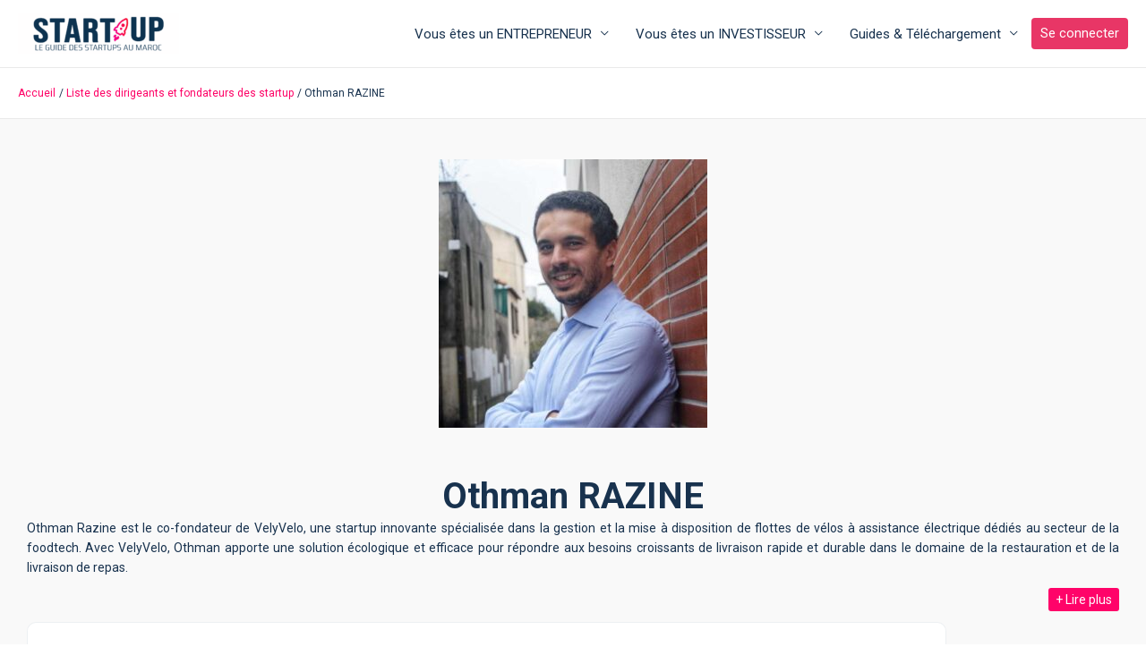

--- FILE ---
content_type: text/html; charset=UTF-8
request_url: https://www.start-up.ma/fondateurs-des-startup/othman-razine/
body_size: 19852
content:

<!DOCTYPE html>
<html lang="fr-FR">
<head >
<meta charset="UTF-8">
<meta name="viewport" content="width=device-width, initial-scale=1">
<link rel="profile" href="https://gmpg.org/xfn/11">

  <link href="https://cdn.jsdelivr.net/npm/sweetalert2@11.10.0/dist/sweetalert2.min.css" rel="stylesheet" media="print" onload="this.media='all'">
 <noscript><link href="https://cdn.jsdelivr.net/npm/sweetalert2@11.10.0/dist/sweetalert2.min.css" rel="stylesheet"></noscript>
 
 <link rel="stylesheet" href="https://cdn.jsdelivr.net/npm/swiper@11/swiper-bundle.min.css" media="print" onload="this.media='all'" />
 <noscript><link rel="stylesheet" href="https://cdn.jsdelivr.net/npm/swiper@11/swiper-bundle.min.css" /></noscript>
 
 <link rel="stylesheet" type="text/css" href="https://cdn.jsdelivr.net/npm/daterangepicker/daterangepicker.css" media="print" onload="this.media='all'" />
 <noscript><link rel="stylesheet" type="text/css" href="https://cdn.jsdelivr.net/npm/daterangepicker/daterangepicker.css" /></noscript>
 
 <link href="https://cdn.jsdelivr.net/npm/select2@4.1.0-rc.0/dist/css/select2.min.css" rel="stylesheet" media="print" onload="this.media='all'" />
 <noscript><link href="https://cdn.jsdelivr.net/npm/select2@4.1.0-rc.0/dist/css/select2.min.css" rel="stylesheet" /></noscript>
 
 <link rel="stylesheet" href="https://cdn.datatables.net/1.13.4/css/jquery.dataTables.css" media="print" onload="this.media='all'" />
 <noscript><link rel="stylesheet" href="https://cdn.datatables.net/1.13.4/css/jquery.dataTables.css" /></noscript>
 
 <link rel="stylesheet" href="https://cdn.datatables.net/select/1.6.2/css/select.dataTables.min.css" media="print" onload="this.media='all'" />
 <noscript><link rel="stylesheet" href="https://cdn.datatables.net/select/1.6.2/css/select.dataTables.min.css" /></noscript>
 
 <link rel="stylesheet" href="https://cdn.datatables.net/rowgroup/1.4.0/css/rowGroup.dataTables.min.css" media="print" onload="this.media='all'" />
 <noscript><link rel="stylesheet" href="https://cdn.datatables.net/rowgroup/1.4.0/css/rowGroup.dataTables.min.css" /></noscript>
 
 <link rel="stylesheet" href="https://cdn.jsdelivr.net/npm/intl-tel-input@18.1.4/build/css/intlTelInput.css" media="print" onload="this.media='all'" />
 <noscript><link rel="stylesheet" href="https://cdn.jsdelivr.net/npm/intl-tel-input@18.1.4/build/css/intlTelInput.css" /></noscript>

<meta name='robots' content='index, follow, max-image-preview:large, max-snippet:-1, max-video-preview:-1' />
     <script type="text/javascript">
     if (typeof ajaxurl === 'undefined') {
         var ajaxurl = 'https://www.start-up.ma/wp-admin/admin-ajax.php';
     }
     </script>
     <!-- Google tag (gtag.js) consent mode dataLayer added by Site Kit -->
<script id="google_gtagjs-js-consent-mode-data-layer">
window.dataLayer = window.dataLayer || [];function gtag(){dataLayer.push(arguments);}
gtag('consent', 'default', {"ad_personalization":"denied","ad_storage":"denied","ad_user_data":"denied","analytics_storage":"denied","functionality_storage":"denied","security_storage":"denied","personalization_storage":"denied","region":["AT","BE","BG","CH","CY","CZ","DE","DK","EE","ES","FI","FR","GB","GR","HR","HU","IE","IS","IT","LI","LT","LU","LV","MT","NL","NO","PL","PT","RO","SE","SI","SK"],"wait_for_update":500});
window._googlesitekitConsentCategoryMap = {"statistics":["analytics_storage"],"marketing":["ad_storage","ad_user_data","ad_personalization"],"functional":["functionality_storage","security_storage"],"preferences":["personalization_storage"]};
window._googlesitekitConsents = {"ad_personalization":"denied","ad_storage":"denied","ad_user_data":"denied","analytics_storage":"denied","functionality_storage":"denied","security_storage":"denied","personalization_storage":"denied","region":["AT","BE","BG","CH","CY","CZ","DE","DK","EE","ES","FI","FR","GB","GR","HR","HU","IE","IS","IT","LI","LT","LU","LV","MT","NL","NO","PL","PT","RO","SE","SI","SK"],"wait_for_update":500};
</script>
<!-- End Google tag (gtag.js) consent mode dataLayer added by Site Kit -->

	<!-- This site is optimized with the Yoast SEO plugin v26.6 - https://yoast.com/wordpress/plugins/seo/ -->
	<title>Othman RAZINE l Start-Up</title>
	<meta name="description" content="Découvrez Othman RAZINE, co-fondateur de la start-up Velyvelo ! Start-up.ma, le guide des startups au Maroc." />
	<link rel="canonical" href="https://www.start-up.ma/fondateurs-des-startup/othman-razine/" />
	<meta property="og:locale" content="fr_FR" />
	<meta property="og:type" content="article" />
	<meta property="og:title" content="Othman RAZINE l Start-Up" />
	<meta property="og:description" content="Découvrez Othman RAZINE, co-fondateur de la start-up Velyvelo ! Start-up.ma, le guide des startups au Maroc." />
	<meta property="og:url" content="https://www.start-up.ma/fondateurs-des-startup/othman-razine/" />
	<meta property="og:site_name" content="Start-up.ma" />
	<meta property="article:modified_time" content="2025-07-11T15:30:19+00:00" />
	<meta property="og:image" content="https://start-up-bucket.s3.eu-west-3.amazonaws.com/wp-content/uploads/2023/11/30161238/Othman-RAZINE.jpg" />
	<meta property="og:image:width" content="1200" />
	<meta property="og:image:height" content="1200" />
	<meta property="og:image:type" content="image/jpeg" />
	<meta name="twitter:card" content="summary_large_image" />
	<script type="application/ld+json" class="yoast-schema-graph">{"@context":"https://schema.org","@graph":[{"@type":"WebPage","@id":"https://www.start-up.ma/fondateurs-des-startup/othman-razine/","url":"https://www.start-up.ma/fondateurs-des-startup/othman-razine/","name":"Othman RAZINE l Start-Up","isPartOf":{"@id":"https://www.start-up.ma/#website"},"primaryImageOfPage":{"@id":"https://www.start-up.ma/fondateurs-des-startup/othman-razine/#primaryimage"},"image":{"@id":"https://www.start-up.ma/fondateurs-des-startup/othman-razine/#primaryimage"},"thumbnailUrl":"https://www.start-up.ma/wp-content/uploads/2023/11/Othman-RAZINE.jpg","datePublished":"2023-11-01T09:21:01+00:00","dateModified":"2025-07-11T15:30:19+00:00","description":"Découvrez Othman RAZINE, co-fondateur de la start-up Velyvelo ! Start-up.ma, le guide des startups au Maroc.","breadcrumb":{"@id":"https://www.start-up.ma/fondateurs-des-startup/othman-razine/#breadcrumb"},"inLanguage":"fr-FR","potentialAction":[{"@type":"ReadAction","target":["https://www.start-up.ma/fondateurs-des-startup/othman-razine/"]}]},{"@type":"ImageObject","inLanguage":"fr-FR","@id":"https://www.start-up.ma/fondateurs-des-startup/othman-razine/#primaryimage","url":"https://www.start-up.ma/wp-content/uploads/2023/11/Othman-RAZINE.jpg","contentUrl":"https://www.start-up.ma/wp-content/uploads/2023/11/Othman-RAZINE.jpg","width":1200,"height":1200},{"@type":"BreadcrumbList","@id":"https://www.start-up.ma/fondateurs-des-startup/othman-razine/#breadcrumb","itemListElement":[{"@type":"ListItem","position":1,"name":"Accueil","item":"https://www.start-up.ma/"},{"@type":"ListItem","position":2,"name":"Othman RAZINE"}]},{"@type":"WebSite","@id":"https://www.start-up.ma/#website","url":"https://www.start-up.ma/","name":"Start-up.ma, Le guide des Startups au Maroc","description":"Le guide des Startups au Maroc","publisher":{"@id":"https://www.start-up.ma/#organization"},"potentialAction":[{"@type":"SearchAction","target":{"@type":"EntryPoint","urlTemplate":"https://www.start-up.ma/?s={search_term_string}"},"query-input":{"@type":"PropertyValueSpecification","valueRequired":true,"valueName":"search_term_string"}}],"inLanguage":"fr-FR"},{"@type":"Organization","@id":"https://www.start-up.ma/#organization","name":"Start-up.ma","url":"https://www.start-up.ma/","logo":{"@type":"ImageObject","inLanguage":"fr-FR","@id":"https://www.start-up.ma/#/schema/logo/image/","url":"https://start-up-bucket.s3.eu-west-3.amazonaws.com/wp-content/uploads/2025/08/01163939/START-UP.MA_.jpg","contentUrl":"https://start-up-bucket.s3.eu-west-3.amazonaws.com/wp-content/uploads/2025/08/01163939/START-UP.MA_.jpg","width":1280,"height":628,"caption":"Start-up.ma"},"image":{"@id":"https://www.start-up.ma/#/schema/logo/image/"}}]}</script>
	<!-- / Yoast SEO plugin. -->


<link rel='dns-prefetch' href='//accounts.google.com' />
<link rel='dns-prefetch' href='//www.googletagmanager.com' />
<link rel='dns-prefetch' href='//fonts.googleapis.com' />
<link rel='dns-prefetch' href='//cdnjs.cloudflare.com' />
<!-- www.start-up.ma is managing ads with Advanced Ads 2.0.14 – https://wpadvancedads.com/ --><script id="start-ready">
			window.advanced_ads_ready=function(e,a){a=a||"complete";var d=function(e){return"interactive"===a?"loading"!==e:"complete"===e};d(document.readyState)?e():document.addEventListener("readystatechange",(function(a){d(a.target.readyState)&&e()}),{once:"interactive"===a})},window.advanced_ads_ready_queue=window.advanced_ads_ready_queue||[];		</script>
		<style id='wp-img-auto-sizes-contain-inline-css'>
img:is([sizes=auto i],[sizes^="auto," i]){contain-intrinsic-size:3000px 1500px}
/*# sourceURL=wp-img-auto-sizes-contain-inline-css */
</style>
<link rel='stylesheet' id='astra-theme-css-css' href='https://www.start-up.ma/wp-content/themes/astra-child/assets/css/minified/style.min.css?ver=3.1.1' media='all' />
<style id='astra-theme-css-inline-css'>
html{font-size:93.75%;}a,.page-title{color:#ff0369;}a:hover,a:focus{color:#18324e;}body,button,input,select,textarea,.ast-button,.ast-custom-button{font-family:-apple-system,BlinkMacSystemFont,Segoe UI,Roboto,Oxygen-Sans,Ubuntu,Cantarell,Helvetica Neue,sans-serif;font-weight:inherit;font-size:15px;font-size:1rem;}blockquote{color:#000003;}.site-title{font-size:35px;font-size:2.3333333333333rem;}header .custom-logo-link img{max-width:180px;}.astra-logo-svg{width:180px;}.ast-archive-description .ast-archive-title{font-size:40px;font-size:2.6666666666667rem;}.site-header .site-description{font-size:15px;font-size:1rem;}.entry-title{font-size:30px;font-size:2rem;}h1,.entry-content h1{font-size:40px;font-size:2.6666666666667rem;}h2,.entry-content h2{font-size:30px;font-size:2rem;}h3,.entry-content h3{font-size:25px;font-size:1.6666666666667rem;}h4,.entry-content h4{font-size:20px;font-size:1.3333333333333rem;}h5,.entry-content h5{font-size:18px;font-size:1.2rem;}h6,.entry-content h6{font-size:15px;font-size:1rem;}.ast-single-post .entry-title,.page-title{font-size:30px;font-size:2rem;}::selection{background-color:#ff0369;color:#ffffff;}body,h1,.entry-title a,.entry-content h1,h2,.entry-content h2,h3,.entry-content h3,h4,.entry-content h4,h5,.entry-content h5,h6,.entry-content h6{color:#18324e;}.tagcloud a:hover,.tagcloud a:focus,.tagcloud a.current-item{color:#ffffff;border-color:#ff0369;background-color:#ff0369;}input:focus,input[type="text"]:focus,input[type="email"]:focus,input[type="url"]:focus,input[type="password"]:focus,input[type="reset"]:focus,input[type="search"]:focus,textarea:focus{border-color:#ff0369;}input[type="radio"]:checked,input[type=reset],input[type="checkbox"]:checked,input[type="checkbox"]:hover:checked,input[type="checkbox"]:focus:checked,input[type=range]::-webkit-slider-thumb{border-color:#ff0369;background-color:#ff0369;box-shadow:none;}.site-footer a:hover + .post-count,.site-footer a:focus + .post-count{background:#ff0369;border-color:#ff0369;}.single .nav-links .nav-previous,.single .nav-links .nav-next{color:#ff0369;}.entry-meta,.entry-meta *{line-height:1.45;color:#ff0369;}.entry-meta a:hover,.entry-meta a:hover *,.entry-meta a:focus,.entry-meta a:focus *,.page-links > .page-link,.page-links .page-link:hover,.post-navigation a:hover{color:#18324e;}.widget-title{font-size:21px;font-size:1.4rem;color:#18324e;}#cat option,.secondary .calendar_wrap thead a,.secondary .calendar_wrap thead a:visited{color:#ff0369;}.secondary .calendar_wrap #today,.ast-progress-val span{background:#ff0369;}.secondary a:hover + .post-count,.secondary a:focus + .post-count{background:#ff0369;border-color:#ff0369;}.calendar_wrap #today > a{color:#ffffff;}.page-links .page-link,.single .post-navigation a{color:#ff0369;}.main-header-menu .menu-link,.ast-header-custom-item a{color:#18324e;}.main-header-menu .menu-item:hover > .menu-link,.main-header-menu .menu-item:hover > .ast-menu-toggle,.main-header-menu .ast-masthead-custom-menu-items a:hover,.main-header-menu .menu-item.focus > .menu-link,.main-header-menu .menu-item.focus > .ast-menu-toggle,.main-header-menu .current-menu-item > .menu-link,.main-header-menu .current-menu-ancestor > .menu-link,.main-header-menu .current-menu-item > .ast-menu-toggle,.main-header-menu .current-menu-ancestor > .ast-menu-toggle{color:#ff0369;}.ast-header-break-point .ast-mobile-menu-buttons-minimal.menu-toggle{background:transparent;color:#ff0268;}.ast-header-break-point .ast-mobile-menu-buttons-outline.menu-toggle{background:transparent;border:1px solid #ff0268;color:#ff0268;}.ast-header-break-point .ast-mobile-menu-buttons-fill.menu-toggle{background:#ff0268;color:#ffffff;}.footer-adv .footer-adv-overlay{border-top-style:solid;border-top-color:#7a7a7a;}.wp-block-buttons.aligncenter{justify-content:center;}@media (min-width:1200px){.wp-block-group .has-background{padding:20px;}}@media (min-width:1200px){.ast-plain-container.ast-no-sidebar .entry-content .alignwide .wp-block-cover__inner-container,.ast-plain-container.ast-no-sidebar .entry-content .alignfull .wp-block-cover__inner-container{width:1340px;}}@media (min-width:1200px){.wp-block-cover-image.alignwide .wp-block-cover__inner-container,.wp-block-cover.alignwide .wp-block-cover__inner-container,.wp-block-cover-image.alignfull .wp-block-cover__inner-container,.wp-block-cover.alignfull .wp-block-cover__inner-container{width:100%;}}.ast-plain-container.ast-no-sidebar #primary{margin-top:0;margin-bottom:0;}@media (max-width:921px){.ast-theme-transparent-header #primary,.ast-theme-transparent-header #secondary{padding:0;}}.wp-block-columns{margin-bottom:unset;}.wp-block-image.size-full{margin:2rem 0;}.wp-block-separator.has-background{padding:0;}.wp-block-gallery{margin-bottom:1.6em;}.wp-block-group{padding-top:4em;padding-bottom:4em;}.wp-block-group__inner-container .wp-block-columns:last-child,.wp-block-group__inner-container :last-child,.wp-block-table table{margin-bottom:0;}.blocks-gallery-grid{width:100%;}.wp-block-navigation-link__content{padding:5px 0;}.wp-block-group .wp-block-group .has-text-align-center,.wp-block-group .wp-block-column .has-text-align-center{max-width:100%;}.has-text-align-center{margin:0 auto;}@media (min-width:1200px){.wp-block-cover__inner-container,.alignwide .wp-block-group__inner-container,.alignfull .wp-block-group__inner-container{max-width:1200px;margin:0 auto;}.wp-block-group.alignnone,.wp-block-group.aligncenter,.wp-block-group.alignleft,.wp-block-group.alignright,.wp-block-group.alignwide,.wp-block-columns.alignwide{margin:2rem 0 1rem 0;}}@media (max-width:1200px){.wp-block-group{padding:3em;}.wp-block-group .wp-block-group{padding:1.5em;}.wp-block-columns,.wp-block-column{margin:1rem 0;}}@media (min-width:921px){.wp-block-columns .wp-block-group{padding:2em;}}@media (max-width:544px){.wp-block-cover-image .wp-block-cover__inner-container,.wp-block-cover .wp-block-cover__inner-container{width:unset;}.wp-block-cover,.wp-block-cover-image{padding:2em 0;}.wp-block-group,.wp-block-cover{padding:2em;}.wp-block-media-text__media img,.wp-block-media-text__media video{width:unset;max-width:100%;}.wp-block-media-text.has-background .wp-block-media-text__content{padding:1em;}}@media (max-width:921px){.ast-plain-container.ast-no-sidebar #primary{padding:0;}}@media (min-width:544px){.entry-content .wp-block-media-text.has-media-on-the-right .wp-block-media-text__content{padding:0 8% 0 0;}.entry-content .wp-block-media-text .wp-block-media-text__content{padding:0 0 0 8%;}.ast-plain-container .site-content .entry-content .has-custom-content-position.is-position-bottom-left > *,.ast-plain-container .site-content .entry-content .has-custom-content-position.is-position-bottom-right > *,.ast-plain-container .site-content .entry-content .has-custom-content-position.is-position-top-left > *,.ast-plain-container .site-content .entry-content .has-custom-content-position.is-position-top-right > *,.ast-plain-container .site-content .entry-content .has-custom-content-position.is-position-center-right > *,.ast-plain-container .site-content .entry-content .has-custom-content-position.is-position-center-left > *{margin:0;}}@media (max-width:544px){.entry-content .wp-block-media-text .wp-block-media-text__content{padding:8% 0;}.wp-block-media-text .wp-block-media-text__media img{width:auto;max-width:100%;}}@media (max-width:921px){.ast-separate-container .ast-article-post,.ast-separate-container .ast-article-single{padding:1.5em 2.14em;}.ast-separate-container #primary,.ast-separate-container #secondary{padding:1.5em 0;}#primary,#secondary{padding:1.5em 0;margin:0;}.ast-left-sidebar #content > .ast-container{display:flex;flex-direction:column-reverse;width:100%;}.ast-author-box img.avatar{margin:20px 0 0 0;}}@media (max-width:921px){.ast-right-sidebar #primary{padding-right:0;}}@media (min-width:922px){.ast-separate-container.ast-right-sidebar #primary,.ast-separate-container.ast-left-sidebar #primary{border:0;}.search-no-results.ast-separate-container #primary{margin-bottom:4em;}}@media (min-width:922px){.ast-right-sidebar #primary{border-right:1px solid #eee;}.ast-left-sidebar #primary{border-left:1px solid #eee;}}.wp-block-button .wp-block-button__link,{color:#ffffff;}.wp-block-button .wp-block-button__link{border-style:solid;border-top-width:0;border-right-width:0;border-left-width:0;border-bottom-width:0;border-color:#ff0268;background-color:#ff0268;color:#ffffff;font-family:'Roboto',sans-serif;font-weight:700;line-height:1;border-radius:4px;padding-top:10px;padding-right:20px;padding-bottom:10px;padding-left:20px;}.wp-block-button .wp-block-button__link:hover,.wp-block-button .wp-block-button__link:focus{color:#ffffff;background-color:#18324e;border-color:#18324e;}.menu-toggle,button,.ast-button,.ast-custom-button,.button,input#submit,input[type="button"],input[type="submit"],input[type="reset"]{border-style:solid;border-top-width:0;border-right-width:0;border-left-width:0;border-bottom-width:0;color:#ffffff;border-color:#ff0268;background-color:#ff0268;border-radius:4px;padding-top:10px;padding-right:20px;padding-bottom:10px;padding-left:20px;font-family:'Roboto',sans-serif;font-weight:700;line-height:1;}button:focus,.menu-toggle:hover,button:hover,.ast-button:hover,.ast-custom-button:hover .button:hover,.ast-custom-button:hover ,input[type=reset]:hover,input[type=reset]:focus,input#submit:hover,input#submit:focus,input[type="button"]:hover,input[type="button"]:focus,input[type="submit"]:hover,input[type="submit"]:focus{color:#ffffff;background-color:#18324e;border-color:#18324e;}@media (min-width:921px){.ast-container{max-width:100%;}}@media (min-width:544px){.ast-container{max-width:100%;}}@media (max-width:544px){.ast-separate-container .ast-article-post,.ast-separate-container .ast-article-single{padding:1.5em 1em;}.ast-separate-container #content .ast-container{padding-left:0.54em;padding-right:0.54em;}.ast-separate-container .ast-archive-description{padding:1.5em 1em;}.ast-search-menu-icon.ast-dropdown-active .search-field{width:170px;}}@media (max-width:921px){.ast-mobile-header-stack .main-header-bar .ast-search-menu-icon{display:inline-block;}.ast-header-break-point.ast-header-custom-item-outside .ast-mobile-header-stack .main-header-bar .ast-search-icon{margin:0;}}@media (max-width:921px){.ast-archive-description .ast-archive-title{font-size:40px;}.entry-title{font-size:30px;}h1,.entry-content h1{font-size:30px;}h2,.entry-content h2{font-size:25px;}h3,.entry-content h3{font-size:20px;}.ast-single-post .entry-title,.page-title{font-size:30px;}}@media (max-width:544px){.ast-archive-description .ast-archive-title{font-size:40px;}.entry-title{font-size:30px;}h1,.entry-content h1{font-size:30px;}h2,.entry-content h2{font-size:25px;}h3,.entry-content h3{font-size:20px;}.ast-single-post .entry-title,.page-title{font-size:30px;}}@media (max-width:921px){html{font-size:85.5%;}}@media (max-width:544px){html{font-size:85.5%;}}@media (min-width:922px){.ast-container{max-width:1340px;}}@font-face {font-family: "Astra";src: url(https://www.start-up.ma/wp-content/themes/astra-child/assets/fonts/astra.woff) format("woff"),url(https://www.start-up.ma/wp-content/themes/astra-child/assets/fonts/astra.ttf) format("truetype"),url(https://www.start-up.ma/wp-content/themes/astra-child/assets/fonts/astra.svg#astra) format("svg");font-weight: normal;font-style: normal;font-display: fallback;}@media (max-width:921px) {.main-header-bar .main-header-bar-navigation{display:none;}}.ast-desktop .main-header-menu.submenu-with-border .sub-menu,.ast-desktop .main-header-menu.submenu-with-border .astra-full-megamenu-wrapper{border-color:#ff0369;}.ast-desktop .main-header-menu.submenu-with-border .sub-menu{border-top-width:2px;border-right-width:0px;border-left-width:0px;border-bottom-width:0px;border-style:solid;}.ast-desktop .main-header-menu.submenu-with-border .sub-menu .sub-menu{top:-2px;}.ast-desktop .main-header-menu.submenu-with-border .sub-menu .menu-link,.ast-desktop .main-header-menu.submenu-with-border .children .menu-link{border-bottom-width:0px;border-style:solid;border-color:#eaeaea;}@media (min-width:922px){.main-header-menu .sub-menu .menu-item.ast-left-align-sub-menu:hover > .sub-menu,.main-header-menu .sub-menu .menu-item.ast-left-align-sub-menu.focus > .sub-menu{margin-left:-0px;}}.ast-small-footer{border-top-style:solid;border-top-width:1px;border-top-color:#7a7a7a;}.ast-breadcrumbs .trail-browse,.ast-breadcrumbs .trail-items,.ast-breadcrumbs .trail-items li{display:inline-block;margin:0;padding:0;border:none;background:inherit;text-indent:0;}.ast-breadcrumbs .trail-browse{font-size:inherit;font-style:inherit;font-weight:inherit;color:inherit;}.ast-breadcrumbs .trail-items{list-style:none;}.trail-items li::after{padding:0 0.3em;content:"\00bb";}.trail-items li:last-of-type::after{display:none;}.trail-items li::after{content:"/";}.ast-breadcrumbs-wrapper .trail-items a{color:#fe0065;}.ast-breadcrumbs-wrapper .trail-items a:hover{color:#fe0065;}.ast-breadcrumbs-wrapper,.ast-breadcrumbs-wrapper a{font-family:'Roboto',sans-serif;font-weight:inherit;font-size:12px;font-size:0.8rem;line-height:3;}.ast-header-breadcrumb{padding-top:10px;padding-bottom:10px;}.ast-default-menu-enable.ast-main-header-nav-open.ast-header-break-point .main-header-bar.ast-header-breadcrumb,.ast-main-header-nav-open .main-header-bar.ast-header-breadcrumb{padding-top:1em;padding-bottom:1em;}.ast-header-break-point .main-header-bar.ast-header-breadcrumb{border-bottom-width:1px;border-bottom-color:#eaeaea;border-bottom-style:solid;}.ast-breadcrumbs-wrapper{line-height:1.4;}.ast-breadcrumbs-wrapper .rank-math-breadcrumb p{margin-bottom:0px;}.ast-breadcrumbs-wrapper{display:block;width:100%;}.ast-header-break-point .main-header-bar{border-bottom-width:1px;}@media (min-width:922px){.main-header-bar{border-bottom-width:1px;}}.ast-safari-browser-less-than-11 .main-header-menu .menu-item, .ast-safari-browser-less-than-11 .main-header-bar .ast-masthead-custom-menu-items{display:block;}.main-header-menu .menu-item, .main-header-bar .ast-masthead-custom-menu-items{-js-display:flex;display:flex;-webkit-box-pack:center;-webkit-justify-content:center;-moz-box-pack:center;-ms-flex-pack:center;justify-content:center;-webkit-box-orient:vertical;-webkit-box-direction:normal;-webkit-flex-direction:column;-moz-box-orient:vertical;-moz-box-direction:normal;-ms-flex-direction:column;flex-direction:column;}.main-header-menu > .menu-item > .menu-link{height:100%;-webkit-box-align:center;-webkit-align-items:center;-moz-box-align:center;-ms-flex-align:center;align-items:center;-js-display:flex;display:flex;}.ast-primary-menu-disabled .main-header-bar .ast-masthead-custom-menu-items{flex:unset;}
/*# sourceURL=astra-theme-css-inline-css */
</style>
<link rel='stylesheet' id='astra-google-fonts-css' href='//fonts.googleapis.com/css?family=Roboto%3A400%2C700&#038;display=fallback&#038;ver=3.1.1' media='all' />
<link rel='stylesheet' id='astra-menu-animation-css' href='https://www.start-up.ma/wp-content/themes/astra-child/assets/css/minified/menu-animation.min.css?ver=3.1.1' media='all' />
<style id='wp-block-library-inline-css'>
:root{--wp-block-synced-color:#7a00df;--wp-block-synced-color--rgb:122,0,223;--wp-bound-block-color:var(--wp-block-synced-color);--wp-editor-canvas-background:#ddd;--wp-admin-theme-color:#007cba;--wp-admin-theme-color--rgb:0,124,186;--wp-admin-theme-color-darker-10:#006ba1;--wp-admin-theme-color-darker-10--rgb:0,107,160.5;--wp-admin-theme-color-darker-20:#005a87;--wp-admin-theme-color-darker-20--rgb:0,90,135;--wp-admin-border-width-focus:2px}@media (min-resolution:192dpi){:root{--wp-admin-border-width-focus:1.5px}}.wp-element-button{cursor:pointer}:root .has-very-light-gray-background-color{background-color:#eee}:root .has-very-dark-gray-background-color{background-color:#313131}:root .has-very-light-gray-color{color:#eee}:root .has-very-dark-gray-color{color:#313131}:root .has-vivid-green-cyan-to-vivid-cyan-blue-gradient-background{background:linear-gradient(135deg,#00d084,#0693e3)}:root .has-purple-crush-gradient-background{background:linear-gradient(135deg,#34e2e4,#4721fb 50%,#ab1dfe)}:root .has-hazy-dawn-gradient-background{background:linear-gradient(135deg,#faaca8,#dad0ec)}:root .has-subdued-olive-gradient-background{background:linear-gradient(135deg,#fafae1,#67a671)}:root .has-atomic-cream-gradient-background{background:linear-gradient(135deg,#fdd79a,#004a59)}:root .has-nightshade-gradient-background{background:linear-gradient(135deg,#330968,#31cdcf)}:root .has-midnight-gradient-background{background:linear-gradient(135deg,#020381,#2874fc)}:root{--wp--preset--font-size--normal:16px;--wp--preset--font-size--huge:42px}.has-regular-font-size{font-size:1em}.has-larger-font-size{font-size:2.625em}.has-normal-font-size{font-size:var(--wp--preset--font-size--normal)}.has-huge-font-size{font-size:var(--wp--preset--font-size--huge)}.has-text-align-center{text-align:center}.has-text-align-left{text-align:left}.has-text-align-right{text-align:right}.has-fit-text{white-space:nowrap!important}#end-resizable-editor-section{display:none}.aligncenter{clear:both}.items-justified-left{justify-content:flex-start}.items-justified-center{justify-content:center}.items-justified-right{justify-content:flex-end}.items-justified-space-between{justify-content:space-between}.screen-reader-text{border:0;clip-path:inset(50%);height:1px;margin:-1px;overflow:hidden;padding:0;position:absolute;width:1px;word-wrap:normal!important}.screen-reader-text:focus{background-color:#ddd;clip-path:none;color:#444;display:block;font-size:1em;height:auto;left:5px;line-height:normal;padding:15px 23px 14px;text-decoration:none;top:5px;width:auto;z-index:100000}html :where(.has-border-color){border-style:solid}html :where([style*=border-top-color]){border-top-style:solid}html :where([style*=border-right-color]){border-right-style:solid}html :where([style*=border-bottom-color]){border-bottom-style:solid}html :where([style*=border-left-color]){border-left-style:solid}html :where([style*=border-width]){border-style:solid}html :where([style*=border-top-width]){border-top-style:solid}html :where([style*=border-right-width]){border-right-style:solid}html :where([style*=border-bottom-width]){border-bottom-style:solid}html :where([style*=border-left-width]){border-left-style:solid}html :where(img[class*=wp-image-]){height:auto;max-width:100%}:where(figure){margin:0 0 1em}html :where(.is-position-sticky){--wp-admin--admin-bar--position-offset:var(--wp-admin--admin-bar--height,0px)}@media screen and (max-width:600px){html :where(.is-position-sticky){--wp-admin--admin-bar--position-offset:0px}}

/*# sourceURL=wp-block-library-inline-css */
</style><style id='global-styles-inline-css'>
:root{--wp--preset--aspect-ratio--square: 1;--wp--preset--aspect-ratio--4-3: 4/3;--wp--preset--aspect-ratio--3-4: 3/4;--wp--preset--aspect-ratio--3-2: 3/2;--wp--preset--aspect-ratio--2-3: 2/3;--wp--preset--aspect-ratio--16-9: 16/9;--wp--preset--aspect-ratio--9-16: 9/16;--wp--preset--color--black: #000000;--wp--preset--color--cyan-bluish-gray: #abb8c3;--wp--preset--color--white: #ffffff;--wp--preset--color--pale-pink: #f78da7;--wp--preset--color--vivid-red: #cf2e2e;--wp--preset--color--luminous-vivid-orange: #ff6900;--wp--preset--color--luminous-vivid-amber: #fcb900;--wp--preset--color--light-green-cyan: #7bdcb5;--wp--preset--color--vivid-green-cyan: #00d084;--wp--preset--color--pale-cyan-blue: #8ed1fc;--wp--preset--color--vivid-cyan-blue: #0693e3;--wp--preset--color--vivid-purple: #9b51e0;--wp--preset--gradient--vivid-cyan-blue-to-vivid-purple: linear-gradient(135deg,rgb(6,147,227) 0%,rgb(155,81,224) 100%);--wp--preset--gradient--light-green-cyan-to-vivid-green-cyan: linear-gradient(135deg,rgb(122,220,180) 0%,rgb(0,208,130) 100%);--wp--preset--gradient--luminous-vivid-amber-to-luminous-vivid-orange: linear-gradient(135deg,rgb(252,185,0) 0%,rgb(255,105,0) 100%);--wp--preset--gradient--luminous-vivid-orange-to-vivid-red: linear-gradient(135deg,rgb(255,105,0) 0%,rgb(207,46,46) 100%);--wp--preset--gradient--very-light-gray-to-cyan-bluish-gray: linear-gradient(135deg,rgb(238,238,238) 0%,rgb(169,184,195) 100%);--wp--preset--gradient--cool-to-warm-spectrum: linear-gradient(135deg,rgb(74,234,220) 0%,rgb(151,120,209) 20%,rgb(207,42,186) 40%,rgb(238,44,130) 60%,rgb(251,105,98) 80%,rgb(254,248,76) 100%);--wp--preset--gradient--blush-light-purple: linear-gradient(135deg,rgb(255,206,236) 0%,rgb(152,150,240) 100%);--wp--preset--gradient--blush-bordeaux: linear-gradient(135deg,rgb(254,205,165) 0%,rgb(254,45,45) 50%,rgb(107,0,62) 100%);--wp--preset--gradient--luminous-dusk: linear-gradient(135deg,rgb(255,203,112) 0%,rgb(199,81,192) 50%,rgb(65,88,208) 100%);--wp--preset--gradient--pale-ocean: linear-gradient(135deg,rgb(255,245,203) 0%,rgb(182,227,212) 50%,rgb(51,167,181) 100%);--wp--preset--gradient--electric-grass: linear-gradient(135deg,rgb(202,248,128) 0%,rgb(113,206,126) 100%);--wp--preset--gradient--midnight: linear-gradient(135deg,rgb(2,3,129) 0%,rgb(40,116,252) 100%);--wp--preset--font-size--small: 13px;--wp--preset--font-size--medium: 20px;--wp--preset--font-size--large: 36px;--wp--preset--font-size--x-large: 42px;--wp--preset--spacing--20: 0.44rem;--wp--preset--spacing--30: 0.67rem;--wp--preset--spacing--40: 1rem;--wp--preset--spacing--50: 1.5rem;--wp--preset--spacing--60: 2.25rem;--wp--preset--spacing--70: 3.38rem;--wp--preset--spacing--80: 5.06rem;--wp--preset--shadow--natural: 6px 6px 9px rgba(0, 0, 0, 0.2);--wp--preset--shadow--deep: 12px 12px 50px rgba(0, 0, 0, 0.4);--wp--preset--shadow--sharp: 6px 6px 0px rgba(0, 0, 0, 0.2);--wp--preset--shadow--outlined: 6px 6px 0px -3px rgb(255, 255, 255), 6px 6px rgb(0, 0, 0);--wp--preset--shadow--crisp: 6px 6px 0px rgb(0, 0, 0);}:where(.is-layout-flex){gap: 0.5em;}:where(.is-layout-grid){gap: 0.5em;}body .is-layout-flex{display: flex;}.is-layout-flex{flex-wrap: wrap;align-items: center;}.is-layout-flex > :is(*, div){margin: 0;}body .is-layout-grid{display: grid;}.is-layout-grid > :is(*, div){margin: 0;}:where(.wp-block-columns.is-layout-flex){gap: 2em;}:where(.wp-block-columns.is-layout-grid){gap: 2em;}:where(.wp-block-post-template.is-layout-flex){gap: 1.25em;}:where(.wp-block-post-template.is-layout-grid){gap: 1.25em;}.has-black-color{color: var(--wp--preset--color--black) !important;}.has-cyan-bluish-gray-color{color: var(--wp--preset--color--cyan-bluish-gray) !important;}.has-white-color{color: var(--wp--preset--color--white) !important;}.has-pale-pink-color{color: var(--wp--preset--color--pale-pink) !important;}.has-vivid-red-color{color: var(--wp--preset--color--vivid-red) !important;}.has-luminous-vivid-orange-color{color: var(--wp--preset--color--luminous-vivid-orange) !important;}.has-luminous-vivid-amber-color{color: var(--wp--preset--color--luminous-vivid-amber) !important;}.has-light-green-cyan-color{color: var(--wp--preset--color--light-green-cyan) !important;}.has-vivid-green-cyan-color{color: var(--wp--preset--color--vivid-green-cyan) !important;}.has-pale-cyan-blue-color{color: var(--wp--preset--color--pale-cyan-blue) !important;}.has-vivid-cyan-blue-color{color: var(--wp--preset--color--vivid-cyan-blue) !important;}.has-vivid-purple-color{color: var(--wp--preset--color--vivid-purple) !important;}.has-black-background-color{background-color: var(--wp--preset--color--black) !important;}.has-cyan-bluish-gray-background-color{background-color: var(--wp--preset--color--cyan-bluish-gray) !important;}.has-white-background-color{background-color: var(--wp--preset--color--white) !important;}.has-pale-pink-background-color{background-color: var(--wp--preset--color--pale-pink) !important;}.has-vivid-red-background-color{background-color: var(--wp--preset--color--vivid-red) !important;}.has-luminous-vivid-orange-background-color{background-color: var(--wp--preset--color--luminous-vivid-orange) !important;}.has-luminous-vivid-amber-background-color{background-color: var(--wp--preset--color--luminous-vivid-amber) !important;}.has-light-green-cyan-background-color{background-color: var(--wp--preset--color--light-green-cyan) !important;}.has-vivid-green-cyan-background-color{background-color: var(--wp--preset--color--vivid-green-cyan) !important;}.has-pale-cyan-blue-background-color{background-color: var(--wp--preset--color--pale-cyan-blue) !important;}.has-vivid-cyan-blue-background-color{background-color: var(--wp--preset--color--vivid-cyan-blue) !important;}.has-vivid-purple-background-color{background-color: var(--wp--preset--color--vivid-purple) !important;}.has-black-border-color{border-color: var(--wp--preset--color--black) !important;}.has-cyan-bluish-gray-border-color{border-color: var(--wp--preset--color--cyan-bluish-gray) !important;}.has-white-border-color{border-color: var(--wp--preset--color--white) !important;}.has-pale-pink-border-color{border-color: var(--wp--preset--color--pale-pink) !important;}.has-vivid-red-border-color{border-color: var(--wp--preset--color--vivid-red) !important;}.has-luminous-vivid-orange-border-color{border-color: var(--wp--preset--color--luminous-vivid-orange) !important;}.has-luminous-vivid-amber-border-color{border-color: var(--wp--preset--color--luminous-vivid-amber) !important;}.has-light-green-cyan-border-color{border-color: var(--wp--preset--color--light-green-cyan) !important;}.has-vivid-green-cyan-border-color{border-color: var(--wp--preset--color--vivid-green-cyan) !important;}.has-pale-cyan-blue-border-color{border-color: var(--wp--preset--color--pale-cyan-blue) !important;}.has-vivid-cyan-blue-border-color{border-color: var(--wp--preset--color--vivid-cyan-blue) !important;}.has-vivid-purple-border-color{border-color: var(--wp--preset--color--vivid-purple) !important;}.has-vivid-cyan-blue-to-vivid-purple-gradient-background{background: var(--wp--preset--gradient--vivid-cyan-blue-to-vivid-purple) !important;}.has-light-green-cyan-to-vivid-green-cyan-gradient-background{background: var(--wp--preset--gradient--light-green-cyan-to-vivid-green-cyan) !important;}.has-luminous-vivid-amber-to-luminous-vivid-orange-gradient-background{background: var(--wp--preset--gradient--luminous-vivid-amber-to-luminous-vivid-orange) !important;}.has-luminous-vivid-orange-to-vivid-red-gradient-background{background: var(--wp--preset--gradient--luminous-vivid-orange-to-vivid-red) !important;}.has-very-light-gray-to-cyan-bluish-gray-gradient-background{background: var(--wp--preset--gradient--very-light-gray-to-cyan-bluish-gray) !important;}.has-cool-to-warm-spectrum-gradient-background{background: var(--wp--preset--gradient--cool-to-warm-spectrum) !important;}.has-blush-light-purple-gradient-background{background: var(--wp--preset--gradient--blush-light-purple) !important;}.has-blush-bordeaux-gradient-background{background: var(--wp--preset--gradient--blush-bordeaux) !important;}.has-luminous-dusk-gradient-background{background: var(--wp--preset--gradient--luminous-dusk) !important;}.has-pale-ocean-gradient-background{background: var(--wp--preset--gradient--pale-ocean) !important;}.has-electric-grass-gradient-background{background: var(--wp--preset--gradient--electric-grass) !important;}.has-midnight-gradient-background{background: var(--wp--preset--gradient--midnight) !important;}.has-small-font-size{font-size: var(--wp--preset--font-size--small) !important;}.has-medium-font-size{font-size: var(--wp--preset--font-size--medium) !important;}.has-large-font-size{font-size: var(--wp--preset--font-size--large) !important;}.has-x-large-font-size{font-size: var(--wp--preset--font-size--x-large) !important;}
/*# sourceURL=global-styles-inline-css */
</style>

<style id='classic-theme-styles-inline-css'>
/*! This file is auto-generated */
.wp-block-button__link{color:#fff;background-color:#32373c;border-radius:9999px;box-shadow:none;text-decoration:none;padding:calc(.667em + 2px) calc(1.333em + 2px);font-size:1.125em}.wp-block-file__button{background:#32373c;color:#fff;text-decoration:none}
/*# sourceURL=/wp-includes/css/classic-themes.min.css */
</style>
<link rel='stylesheet' id='fontawesome-css' href='https://cdnjs.cloudflare.com/ajax/libs/font-awesome/6.3.0/css/all.min.css?ver=6.9' media='all' />
<link rel='stylesheet' id='my-test-style-css' href='https://www.start-up.ma/wp-content/themes/astra-child/test-style.css?ver=1765528628' media='all' />
<link rel='stylesheet' id='my-test-style-2-css' href='https://www.start-up.ma/wp-content/themes/astra-child/test-style-2.css?ver=1765469146' media='all' />
<link rel='stylesheet' id='wp-pagenavi-css' href='https://www.start-up.ma/wp-content/plugins/wp-pagenavi/pagenavi-css.css?ver=2.70' media='all' />
<script id="jquery-core-js-extra">
var ajaxurl = "https://www.start-up.ma/wp-admin/admin-ajax.php";
//# sourceURL=jquery-core-js-extra
</script>
<script src="https://www.start-up.ma/wp-includes/js/jquery/jquery.min.js?ver=3.7.1" id="jquery-core-js"></script>
<script src="https://www.start-up.ma/wp-includes/js/jquery/jquery-migrate.min.js?ver=3.4.1" id="jquery-migrate-js"></script>

<!-- Extrait de code de la balise Google (gtag.js) ajouté par Site Kit -->
<!-- Extrait Google Analytics ajouté par Site Kit -->
<script src="https://www.googletagmanager.com/gtag/js?id=GT-T5RT2J9" id="google_gtagjs-js" async></script>
<script id="google_gtagjs-js-after">
window.dataLayer = window.dataLayer || [];function gtag(){dataLayer.push(arguments);}
gtag("set","linker",{"domains":["www.start-up.ma"]});
gtag("js", new Date());
gtag("set", "developer_id.dZTNiMT", true);
gtag("config", "GT-T5RT2J9", {"googlesitekit_post_type":"fondateur"});
 window._googlesitekit = window._googlesitekit || {}; window._googlesitekit.throttledEvents = []; window._googlesitekit.gtagEvent = (name, data) => { var key = JSON.stringify( { name, data } ); if ( !! window._googlesitekit.throttledEvents[ key ] ) { return; } window._googlesitekit.throttledEvents[ key ] = true; setTimeout( () => { delete window._googlesitekit.throttledEvents[ key ]; }, 5 ); gtag( "event", name, { ...data, event_source: "site-kit" } ); }; 
//# sourceURL=google_gtagjs-js-after
</script>
<script></script><meta name="generator" content="Site Kit by Google 1.168.0" /><meta name="generator" content="Powered by WPBakery Page Builder - drag and drop page builder for WordPress."/>
<link rel="icon" href="https://www.start-up.ma/wp-content/uploads/2025/12/cropped-Start-up.ma-avatar-150x150.png" sizes="32x32" />
<link rel="icon" href="https://www.start-up.ma/wp-content/uploads/2025/12/cropped-Start-up.ma-avatar-300x300.png" sizes="192x192" />
<link rel="apple-touch-icon" href="https://www.start-up.ma/wp-content/uploads/2025/12/cropped-Start-up.ma-avatar-300x300.png" />
<meta name="msapplication-TileImage" content="https://www.start-up.ma/wp-content/uploads/2025/12/cropped-Start-up.ma-avatar-300x300.png" />
<noscript><style> .wpb_animate_when_almost_visible { opacity: 1; }</style></noscript>
<link rel='stylesheet' id='joinchat-css' href='https://www.start-up.ma/wp-content/plugins/creame-whatsapp-me/public/css/joinchat.min.css?ver=6.0.8' media='all' />
</head>

<body itemtype='https://schema.org/Blog' itemscope='itemscope' class="wp-singular fondateur-template-default single single-fondateur postid-11678 wp-custom-logo wp-theme-astra-child ast-desktop ast-plain-container ast-no-sidebar astra-3.1.1 ast-header-custom-item-inside group-blog ast-blog-single-style-1 ast-custom-post-type ast-single-post ast-inherit-site-logo-transparent wpb-js-composer js-comp-ver-8.6.1 vc_responsive ast-normal-title-enabled aa-prefix-start-">
<div 
class="hfeed site" id="page">
	<a class="skip-link screen-reader-text" href="#content">Aller au contenu</a>
			<header
		class="site-header ast-primary-submenu-animation-fade header-main-layout-1 ast-primary-menu-enabled ast-logo-title-inline ast-menu-toggle-icon ast-mobile-header-inline" id="masthead" itemtype="https://schema.org/WPHeader" itemscope="itemscope" itemid="#masthead"		>
			
<div class="main-header-bar-wrap">
	<div class="main-header-bar">
				<div class="ast-container">

			<div class="ast-flex main-header-container">
				
		<div class="site-branding">
			<div
			class="ast-site-identity" itemtype="https://schema.org/Organization" itemscope="itemscope"			>
				<span class="site-logo-img"><a href="https://www.start-up.ma/" class="custom-logo-link" rel="home"><img width="180" height="45" src="https://www.start-up.ma/wp-content/uploads/2025/12/cropped-cropped-start-up.ma_-1-180x45.png" class="custom-logo" alt="Start-up.ma" decoding="async" srcset="https://www.start-up.ma/wp-content/uploads/2025/12/cropped-cropped-start-up.ma_-1-180x45.png 180w, https://www.start-up.ma/wp-content/uploads/2025/12/cropped-cropped-start-up.ma_-1-300x75.png 300w, https://www.start-up.ma/wp-content/uploads/2025/12/cropped-cropped-start-up.ma_-1-1024x257.png 1024w, https://www.start-up.ma/wp-content/uploads/2025/12/cropped-cropped-start-up.ma_-1-768x193.png 768w, https://www.start-up.ma/wp-content/uploads/2025/12/cropped-cropped-start-up.ma_-1.png 1280w" sizes="(max-width: 180px) 100vw, 180px" loading="eager" fetchpriority="high" /></a></span>			</div>
		</div>

		<!-- .site-branding -->
				<div class="ast-mobile-menu-buttons">

			
					<div class="ast-button-wrap">
			<button type="button" class="menu-toggle main-header-menu-toggle  ast-mobile-menu-buttons-minimal "  aria-controls='primary-menu' aria-expanded='false'>
				<span class="screen-reader-text">Menu principal</span>
				<span class="menu-toggle-icon"></span>
							</button>
		</div>
			
			
		</div>
			<div class="ast-main-header-bar-alignment"><div class="main-header-bar-navigation"><nav class="ast-flex-grow-1 navigation-accessibility" id="site-navigation" aria-label="Navigation du site" itemtype="https://schema.org/SiteNavigationElement" itemscope="itemscope"><div class="main-navigation"><ul id="primary-menu" class="main-header-menu ast-nav-menu ast-flex ast-justify-content-flex-end  submenu-with-border astra-menu-animation-fade "><li id="menu-item-26790" class="menu-item menu-item-type-custom menu-item-object-custom menu-item-has-children menu-item-26790"><a href="#" class="menu-link">Vous êtes un ENTREPRENEUR</a><button class="ast-menu-toggle" aria-expanded="false"><span class="screen-reader-text">Permutateur de Menu</span></button>
<ul class="sub-menu">
	<li id="menu-item-13096" class="menu-item menu-item-type-custom menu-item-object-custom menu-item-13096"><a href="https://www.start-up.ma/programmes-pour-startups/" class="menu-link">Programmes</a></li>
	<li id="menu-item-14754" class="menu-item menu-item-type-custom menu-item-object-custom menu-item-14754"><a href="https://www.start-up.ma/organismes-accompagnement-financement/" class="menu-link">Organismes</a></li>
	<li id="menu-item-13094" class="menu-item menu-item-type-custom menu-item-object-custom menu-item-13094"><a href="https://www.start-up.ma/calendrier-des-startups/" class="menu-link">Calendrier</a></li>
</ul>
</li>
<li id="menu-item-26791" class="menu-item menu-item-type-custom menu-item-object-custom menu-item-has-children menu-item-26791"><a href="#" class="menu-link">Vous êtes un INVESTISSEUR</a><button class="ast-menu-toggle" aria-expanded="false"><span class="screen-reader-text">Permutateur de Menu</span></button>
<ul class="sub-menu">
	<li id="menu-item-13095" class="menu-item menu-item-type-custom menu-item-object-custom menu-item-13095"><a href="https://www.start-up.ma/liste-startups-au-maroc/" class="menu-link">Startups</a></li>
	<li id="menu-item-14727" class="menu-item menu-item-type-custom menu-item-object-custom menu-item-14727"><a href="https://www.start-up.ma/liste-des-dirigeants-et-fondateurs-des-startups/" class="menu-link">Fondateurs</a></li>
	<li id="menu-item-26793" class="menu-item menu-item-type-custom menu-item-object-custom menu-item-26793"><a href="https://www.start-up.ma/calendrier-des-startups/" class="menu-link">Calendrier</a></li>
	<li id="menu-item-14732" class="menu-item menu-item-type-custom menu-item-object-custom menu-item-14732"><a href="https://www.start-up.ma/liste-de-startups-par-secteur/" class="menu-link">Startups par Secteur</a></li>
	<li id="menu-item-14720" class="menu-item menu-item-type-post_type menu-item-object-page menu-item-14720"><a href="https://www.start-up.ma/liste-des-startups-par-ville/" class="menu-link">Startups par Ville</a></li>
</ul>
</li>
<li id="menu-item-13098" class="menu-item menu-item-type-custom menu-item-object-custom menu-item-has-children menu-item-13098"><a href="#" class="menu-link">Guides &#038; Téléchargement</a><button class="ast-menu-toggle" aria-expanded="false"><span class="screen-reader-text">Permutateur de Menu</span></button>
<ul class="sub-menu">
	<li id="menu-item-14794" class="menu-item menu-item-type-custom menu-item-object-custom menu-item-14794"><a href="https://www.start-up.ma/liste-des-business-models/" class="menu-link">Business Models</a></li>
	<li id="menu-item-13099" class="menu-item menu-item-type-custom menu-item-object-custom menu-item-13099"><a href="https://www.start-up.ma/articles-et-conseils/" class="menu-link">Articles &#038; Conseils</a></li>
	<li id="menu-item-13100" class="menu-item menu-item-type-custom menu-item-object-custom menu-item-13100"><a href="https://www.start-up.ma/documents-a-telecharger/" class="menu-link">Téléchargement</a></li>
	<li id="menu-item-16561" class="menu-item menu-item-type-custom menu-item-object-custom menu-item-16561"><a href="https://www.start-up.ma/glossaire-des-startups/" class="menu-link">Glossaire</a></li>
</ul>
<li class="menu-item menu-item-type-custom menu-item-object-custom">
                 <a href="https://www.start-up.ma/login/" class="se_connecter_btn_nav">Se connecter</a>
             </li>
</ul></div></nav></div></div>			</div><!-- Main Header Container -->
		</div><!-- ast-row -->
			</div> <!-- Main Header Bar -->
</div> <!-- Main Header Bar Wrap -->
		</header><!-- #masthead -->
			<div id="content" class="site-content">
		<div class="ast-container">
		
</div>



	 <div class="main-header-bar ast-header-breadcrumb">
	 <div class="ast-container"> 
	 <div class="inline_menu_breadcrumbs">
	 <div class="ast-breadcrumbs-wrapper">
	 <div class="ast-breadcrumbs-inner">
	 <nav role="navigation" aria-label="Breadcrumbs" class="breadcrumb-trail breadcrumbs"><div class="ast-breadcrumbs"><ul class="trail-items" itemscope="" itemtype="http://schema.org/BreadcrumbList"><meta content="3" name="numberOfItems"><meta name="itemListOrder" content="Ascending"><li itemprop="itemListElement" itemscope="" itemtype="http://schema.org/ListItem" class="trail-item trail-begin"><a href="https://www.start-up.ma/" rel="home" itemprop="item"><span itemprop="name">Accueil</span></a><meta itemprop="position" content="1"></li><li itemprop="itemListElement" itemscope="" itemtype="http://schema.org/ListItem" class="trail-item"><a href="https://www.start-up.ma/liste-des-dirigeants-et-fondateurs-des-startups/" itemprop="item"><span itemprop="name">Liste des dirigeants et fondateurs des startup</span></a><meta itemprop="position" content="2"></li><li class="trail-item trail-end"><span><span>Othman RAZINE</span></span></li></ul></div></nav> </div>
	 </div>
	 </div>
	 </div>
	 </div>
	 
	<div class="secrion_hero section_hero_n">
	<section class="ast-container">
		<div class="ast-row">
			<div class="ast-col-md-12 text-center mt_5">
			   <img width="300" height="300" src="https://www.start-up.ma/wp-content/uploads/2023/11/Othman-RAZINE-300x300.jpg" class="attachment-medium size-medium wp-post-image" alt="" decoding="async" fetchpriority="high" srcset="https://www.start-up.ma/wp-content/uploads/2023/11/Othman-RAZINE-300x300.jpg 300w, https://www.start-up.ma/wp-content/uploads/2023/11/Othman-RAZINE-1024x1024.jpg 1024w, https://www.start-up.ma/wp-content/uploads/2023/11/Othman-RAZINE-150x150.jpg 150w, https://www.start-up.ma/wp-content/uploads/2023/11/Othman-RAZINE-768x768.jpg 768w, https://www.start-up.ma/wp-content/uploads/2023/11/Othman-RAZINE.jpg 1200w" sizes="(max-width: 300px) 100vw, 300px" loading="eager" />			</div>
			
			<div class="ast-col-md-12 mt_4">
					<h1 class="title_ecole_hero" style="text-align: center">Othman RAZINE </h1>
					<div class="font_p_hero">
						<div class="company_description">
							<p style="text-align: justify;">Othman Razine est le co-fondateur de VelyVelo, une startup innovante spécialisée dans la gestion et la mise à disposition de flottes de vélos à assistance électrique dédiés au secteur de la foodtech. Avec VelyVelo, Othman apporte une solution écologique et efficace pour répondre aux besoins croissants de livraison rapide et durable dans le domaine de la restauration et de la livraison de repas.<br />
Fort d’une vision tournée vers la mobilité urbaine durable, Othman Razine a su identifier l’opportunité d’intégrer les vélos électriques dans la chaîne logistique de la foodtech. Cette initiative permet non seulement de réduire l’empreinte carbone des livraisons, mais aussi d’améliorer la rapidité et la flexibilité des services proposés par les restaurants et plateformes de livraison.<br />
Sous sa direction, VelyVelo développe des solutions technologiques et opérationnelles pour optimiser la gestion des flottes, assurant un suivi précis, une maintenance proactive et une disponibilité constante des vélos électriques. Cette approche innovante garantit une expérience client fluide et fiable, essentielle dans un secteur où la qualité du service est un facteur clé de succès.<br />
En cofondant VelyVelo, Othman Razine contribue activement à la transformation digitale et écologique du secteur de la livraison au Maroc. Sa démarche s’inscrit dans une logique de développement durable, combinant technologie, mobilité verte et efficience opérationnelle.<br />
Grâce à son leadership et son esprit entrepreneurial, Othman incarne la nouvelle génération d’acteurs qui façonnent l’écosystème des startups marocaines, en intégrant innovation et responsabilité environnementale.</p>						</div>
						<div class="text-right"><a class="lire_plus">+ Lire plus</a></div>
					</div>
			</div>
				
				<div class="ast-col-md-12 my-4 text-center">
					 <ins data-revive-zoneid="854" data-revive-id="6922a99b06002f9253cd873563dad332"></ins>
<script async src="//www.ym-africa.com/adserver/revive/www/delivery/asyncjs.php"></script>				</div>
	
				<div class="ast-col-md-10 text-center chiffres_ctas_card">
					<div class="chiffres-ctas">
						
												
												
												<div class="ast-col-md-2 ast-col-xs-2 my-lg-0"><a class="sm_login" target="_blank"><i class="vc_btn3-icon fas fa-phone-volume"></i><span class="social_hide">Appel</span></a></div>
						
												<div class="ast-col-md-2 ast-col-xs-2 my-lg-0"><a class="sm_login" title="Visiter le profil LinkedIn de Othman RAZINE" target="_blank" ><i class="vc_btn3-icon fa-brands fa-linkedin"></i><span class="social_hide">LinkedIn</span></a></div>
												
												
												
												<div class="ast-col-md-2 ast-col-xs-2 my-lg-0"><a class="sm_login" target="_blank"><i class="vc_btn3-icon fa-solid fa-envelope"></i><span class="social_hide">Email</span></a></div>
												
												
					</div>
				</div>
	
			</div>
			</section>
	</div>
	
	
	
	
	<div id="" class="site-content">
	<div class="white-bg" >
	<div class="ast-container space_card_information" >
		<div id="" class="content-area primary">
			<h2  class="title_h2">Ecoles & Formation :</h2>
			<div class="hr_title"></div>
			<div class="ast-row my_4">	
				
									<div class="ast-col-md-6 mb_3">
							
<div class="card_ecole_formation">
	<div class="header_card_ecole_formation">
		<div class="ast-row flex_row">
			<div class="ast-col-md-3 text-center">
				<a class="thumbnail_ecole_formation" href="https://www.start-up.ma/ecoles-et-universites/universite-paris-1-pantheon-sorbonne/">
					<img width="150" height="150" src="https://www.start-up.ma/wp-content/uploads/2023/10/Universite-Paris-1-Pantheon-Sorbonne-1-1-1-1-1-150x150.png" class="img-responsive wp-post-image" alt="" decoding="async" srcset="https://www.start-up.ma/wp-content/uploads/2023/10/Universite-Paris-1-Pantheon-Sorbonne-1-1-1-1-1-150x150.png 150w, https://www.start-up.ma/wp-content/uploads/2023/10/Universite-Paris-1-Pantheon-Sorbonne-1-1-1-1-1-300x300.png 300w, https://www.start-up.ma/wp-content/uploads/2023/10/Universite-Paris-1-Pantheon-Sorbonne-1-1-1-1-1.png 600w" sizes="(max-width: 150px) 100vw, 150px" loading="lazy" />				</a>
			</div>
			<div class="ast-col-md-9">
				<h3 class="title_card_ecole_formation">
					<a href="https://www.start-up.ma/ecoles-et-universites/universite-paris-1-pantheon-sorbonne/">Université Paris 1 Panthéon-Sorbonne</a>
				</h3>
				<p class="description_card_ecole_formation">
					Au cœur du Quartier latin, l'université Paris 1 Panthéon-Sorbonne associe le glorieux passé du collège fondé par R...				</p>
				<footer class="footer_card_formation my-3">
											<span class="categorie_d'ecole">Privée</span>
																<span class="categorie_d'ecole">Paris</span>
																<span class="categorie_d'ecole">Université</span>
										<a href="https://www.start-up.ma/ecoles-et-universites/universite-paris-1-pantheon-sorbonne/" class='icon_right d-none d-sm-inline'><i class="fas fa-arrow-right"></i></a>    
				</footer>
			</div>
		</div>
	</div>
</div>						</div>
						
			</div>
			</div>
			</div>
			
		</div>
	</div>
	<div class="my_4 text-center">
		 <div style="margin-top: 5px;margin-bottom: 5px;margin-left: auto;margin-right: auto;text-align: center;" id="start-3481560952"><ins data-revive-zoneid="853" data-revive-id="6922a99b06002f9253cd873563dad332"></ins>
<script async src="//www.ym-africa.com/adserver/revive/www/delivery/asyncjs.php"></script></div>	 </div>
		<div id="" class="site-content">
	<div class="white-bg" >
	<div class="ast-container" >
			<div id="" class="content-area primary">
			<h2  class="title_h2">Startup(s) fondée(s) ou géré(s) par Othman RAZINE :</h2>
			<div class="hr_title"></div>
			<div class="setion_blur_card ">
			<div class="ast-row mt-5 blur_before ">
				<div class="ast-col-md-8 ast-col-md-offset-2 padding_m_card_abonnes">
					<div id="" class="card_abonnes my_4">
						<div class="title_abonne_top text-center">
							<span class="text_abonne_top">La suite est réservée à nos inscrits. Déjà Inscrit ? <a href="https://www.start-up.ma/login" id="open-popup-btn"><u>Se Connecter</u></a></span>
						</div>
						<div class="body_card_abonne">
							<div class="text-center">
								<span class="title_card_abonnes">Rejoignez-nous et accédez à l'intégralité de notre Contenu !</span>
							</div>
							<div class="insd_abonnes">
								<div class="div_btn_abonnes my-4">
									<a href="https://www.start-up.ma/inscription" class="btn_abonnes" id="inscrt-popup-btn">Inscrivez-vous gratuitement</a>
								</div>
							</div>
						</div>
					</div>
				</div>
			</div>
			</div>
			
			<div class="section_blur_condition">
				<div class="ast-row my_4">
																<div class="ast-col-lg-4 ast-col-md-6 spacing_cards_ecole mb_3">
							

	<div class="card_ecole card_ecole_clicked startup_height bg_white_important">
		<div class="bookmark_icon">
					</div>
		<div class="text_center">
			<a class="thumbnail_ecole" href="https://www.start-up.ma/liste-startups-au-maroc/paidhr/">
				<img width="150" height="150" src="https://www.start-up.ma/wp-content/uploads/2026/01/PaidHR-150x150.png" class="img-responsive wp-post-image" alt="PaidHR l Start-up.ma" loading="lazy" decoding="async" srcset="https://www.start-up.ma/wp-content/uploads/2026/01/PaidHR-150x150.png 150w, https://www.start-up.ma/wp-content/uploads/2026/01/PaidHR-300x300.png 300w, https://www.start-up.ma/wp-content/uploads/2026/01/PaidHR-1024x1024.png 1024w, https://www.start-up.ma/wp-content/uploads/2026/01/PaidHR-768x768.png 768w, https://www.start-up.ma/wp-content/uploads/2026/01/PaidHR.png 1200w" sizes="auto, (max-width: 150px) 100vw, 150px" />			</a>

		</div>
		<div class="my_3">
			<h3 class="title_card_ecole">
				<a href="https://www.start-up.ma/liste-startups-au-maroc/paidhr/">PaidHR</a>
			</h3>
			<p class="description_card_ecole">
				PaidHR est une plateforme RH et de paie automatisée pour les entreprises africaines. Elle simplifie la gestion administrative, assure la conformité fiscale et intègre des services financiers comme l&#039;accès anticipé au salaire et le paiement transfrontalier en plusieurs devises.    
			</p>
		</div>
		<footer class='footer_card_formation my-3'>
							<span class="villes">Lagos</span>
										<span class="etat">En activité</span>
										<span class="etat">Création 2020</span>
						<a href="https://www.start-up.ma/liste-startups-au-maroc/paidhr/" class='icon_right d-none d-sm-inline'>
				<i class="fas fa-arrow-right"></i>
			</a>
		</footer>
	</div>


					   </div>
					   						<div class="ast-col-lg-4 ast-col-md-6 spacing_cards_ecole mb_3">
							

	<div class="card_ecole card_ecole_clicked startup_height bg_white_important">
		<div class="bookmark_icon">
					</div>
		<div class="text_center">
			<a class="thumbnail_ecole" href="https://www.start-up.ma/liste-startups-au-maroc/wave/">
				<img width="150" height="150" src="https://www.start-up.ma/wp-content/uploads/2026/01/wave-150x150.png" class="img-responsive wp-post-image" alt="Wave l Start-up.ma" loading="lazy" decoding="async" srcset="https://www.start-up.ma/wp-content/uploads/2026/01/wave-150x150.png 150w, https://www.start-up.ma/wp-content/uploads/2026/01/wave-300x300.png 300w, https://www.start-up.ma/wp-content/uploads/2026/01/wave-1024x1024.png 1024w, https://www.start-up.ma/wp-content/uploads/2026/01/wave-768x768.png 768w, https://www.start-up.ma/wp-content/uploads/2026/01/wave.png 1200w" sizes="auto, (max-width: 150px) 100vw, 150px" />			</a>

		</div>
		<div class="my_3">
			<h3 class="title_card_ecole">
				<a href="https://www.start-up.ma/liste-startups-au-maroc/wave/">Wave</a>
			</h3>
			<p class="description_card_ecole">
				Wave est une fintech mobile money qui offre des services financiers accessibles et très abordables en Afrique de l’Ouest, avec une application mobile et un réseau d’agents pour paiements, transferts et transactions, visant à accélérer l’inclusion financière sur le continent.    
			</p>
		</div>
		<footer class='footer_card_formation my-3'>
							<span class="villes">Dakar</span>
										<span class="etat">En activité</span>
										<span class="etat">Création 2017</span>
						<a href="https://www.start-up.ma/liste-startups-au-maroc/wave/" class='icon_right d-none d-sm-inline'>
				<i class="fas fa-arrow-right"></i>
			</a>
		</footer>
	</div>


					   </div>
					   						<div class="ast-col-lg-4 ast-col-md-6 spacing_cards_ecole mb_3">
							

	<div class="card_ecole card_ecole_clicked startup_height bg_white_important">
		<div class="bookmark_icon">
					</div>
		<div class="text_center">
			<a class="thumbnail_ecole" href="https://www.start-up.ma/liste-startups-au-maroc/kuda/">
				<img width="150" height="150" src="https://www.start-up.ma/wp-content/uploads/2026/01/KUDA-150x150.png" class="img-responsive wp-post-image" alt="Kuda l Start-up.ma" loading="lazy" decoding="async" srcset="https://www.start-up.ma/wp-content/uploads/2026/01/KUDA-150x150.png 150w, https://www.start-up.ma/wp-content/uploads/2026/01/KUDA-300x300.png 300w, https://www.start-up.ma/wp-content/uploads/2026/01/KUDA-1024x1024.png 1024w, https://www.start-up.ma/wp-content/uploads/2026/01/KUDA-768x768.png 768w, https://www.start-up.ma/wp-content/uploads/2026/01/KUDA.png 1200w" sizes="auto, (max-width: 150px) 100vw, 150px" />			</a>

		</div>
		<div class="my_3">
			<h3 class="title_card_ecole">
				<a href="https://www.start-up.ma/liste-startups-au-maroc/kuda/">Kuda</a>
			</h3>
			<p class="description_card_ecole">
				Kuda est une néobanque africaine &quot;mobile-first&quot; offrant des services bancaires gratuits, des paiements instantanés et des solutions de crédit aux particuliers et entreprises via une application intuitive, sans les frais des banques traditionnelles.    
			</p>
		</div>
		<footer class='footer_card_formation my-3'>
							<span class="villes">Lagos</span>
										<span class="etat">En activité</span>
										<span class="etat">Création 2019</span>
						<a href="https://www.start-up.ma/liste-startups-au-maroc/kuda/" class='icon_right d-none d-sm-inline'>
				<i class="fas fa-arrow-right"></i>
			</a>
		</footer>
	</div>


					   </div>
					   									</div>
			</div>
			
			
		</div>
	</div>
	</div>
	</div>
		
	
		
	
		<div id="" class="site-content grey-bg">
	<div class="ast-container">
		<div id="" class="content-area primary">
			
			<div class="autres-ecoles">
					<h2 class="title_h2">Autres fondateurs qui pourraient vous intéresser :</h2>
					<div class="hr_title"></div>
					<div class="ast-row mt_3">
										 <div class="ast-col-lg-3 ast-col-md-6 mb_4">
						 


	<div class="card_entrepreneur size_image_entrepreneur ">
		<div class="description_entrepreneur text-center" data-fondateur-id="28758">
		<a href="https://www.start-up.ma/fondateurs-des-startup/meriam-bessa/">
			<img src="https://www.start-up.ma/wp-content/uploads/2025/08/Meriam-BESSA-150x150.jpg" class="img-responsive" alt="Meriam BESSA" width="1200w" height="150" srcset="https://www.start-up.ma/wp-content/uploads/2025/08/Meriam-BESSA-150x150.jpg 150w, https://www.start-up.ma/wp-content/uploads/2025/08/Meriam-BESSA-300x300.jpg 300w, https://www.start-up.ma/wp-content/uploads/2025/08/Meriam-BESSA-1024x1024.jpg 1024w, https://www.start-up.ma/wp-content/uploads/2025/08/Meriam-BESSA-768x768.jpg 768w, https://www.start-up.ma/wp-content/uploads/2025/08/Meriam-BESSA.jpg 1200w" sizes="(max-width: 150px) 100vw, 150px" fetchpriority="high" loading="eager" />		</a>
			<h5 class="title_card_entrepreneur mt_3">
				<a href="https://www.start-up.ma/fondateurs-des-startup/meriam-bessa/">
					Meriam BESSA				</a>
			</h5>

			<div class="mt_2"><span>Fondateur</span></div>

			<div class="social_media mt_2">
									<a class="sm_login"><i class="vc_btn3-icon fab fa-linkedin-in"></i></a>
					<a class="sm_login"><i class="vc_btn3-icon fa-solid fa-envelope"></i></a>
							</div>
		</div>
	</div>

					 </div>
					 					 <div class="ast-col-lg-3 ast-col-md-6 mb_4">
						 


	<div class="card_entrepreneur size_image_entrepreneur ">
		<div class="description_entrepreneur text-center" data-fondateur-id="27576">
		<a href="https://www.start-up.ma/fondateurs-des-startup/jaafar-elalamy/">
			<img src="https://www.start-up.ma/wp-content/uploads/2025/07/Jaafar-Elalamy-150x150.jpg" class="img-responsive" alt="Jaafar ELALAMY" width="1200w" height="150" srcset="https://www.start-up.ma/wp-content/uploads/2025/07/Jaafar-Elalamy-150x150.jpg 150w, https://www.start-up.ma/wp-content/uploads/2025/07/Jaafar-Elalamy-300x300.jpg 300w, https://www.start-up.ma/wp-content/uploads/2025/07/Jaafar-Elalamy-1024x1024.jpg 1024w, https://www.start-up.ma/wp-content/uploads/2025/07/Jaafar-Elalamy-768x768.jpg 768w, https://www.start-up.ma/wp-content/uploads/2025/07/Jaafar-Elalamy.jpg 1200w" sizes="(max-width: 150px) 100vw, 150px" fetchpriority="high" loading="eager" />		</a>
			<h5 class="title_card_entrepreneur mt_3">
				<a href="https://www.start-up.ma/fondateurs-des-startup/jaafar-elalamy/">
					Jaafar ELALAMY				</a>
			</h5>

			<div class="mt_2"><span>Fondateur</span></div>

			<div class="social_media mt_2">
									<a class="sm_login"><i class="vc_btn3-icon fab fa-linkedin-in"></i></a>
					<a class="sm_login"><i class="vc_btn3-icon fa-solid fa-envelope"></i></a>
							</div>
		</div>
	</div>

					 </div>
					 					 <div class="ast-col-lg-3 ast-col-md-6 mb_4">
						 


	<div class="card_entrepreneur size_image_entrepreneur ">
		<div class="description_entrepreneur text-center" data-fondateur-id="27090">
		<a href="https://www.start-up.ma/fondateurs-des-startup/chaitanya-sharma/">
			<img src="https://www.start-up.ma/wp-content/uploads/2025/06/Chaitanya-Sharma-150x150.jpg" class="img-responsive" alt="Chaitanya SHARMA" width="1200w" height="150" srcset="https://www.start-up.ma/wp-content/uploads/2025/06/Chaitanya-Sharma-150x150.jpg 150w, https://www.start-up.ma/wp-content/uploads/2025/06/Chaitanya-Sharma-300x300.jpg 300w, https://www.start-up.ma/wp-content/uploads/2025/06/Chaitanya-Sharma-1024x1024.jpg 1024w, https://www.start-up.ma/wp-content/uploads/2025/06/Chaitanya-Sharma-768x768.jpg 768w, https://www.start-up.ma/wp-content/uploads/2025/06/Chaitanya-Sharma.jpg 1200w" sizes="(max-width: 150px) 100vw, 150px" fetchpriority="high" loading="eager" />		</a>
			<h5 class="title_card_entrepreneur mt_3">
				<a href="https://www.start-up.ma/fondateurs-des-startup/chaitanya-sharma/">
					Chaitanya SHARMA				</a>
			</h5>

			<div class="mt_2"><span>Fondateur</span></div>

			<div class="social_media mt_2">
									<a class="sm_login"><i class="vc_btn3-icon fab fa-linkedin-in"></i></a>
					<a class="sm_login"><i class="vc_btn3-icon fa-solid fa-envelope"></i></a>
							</div>
		</div>
	</div>

					 </div>
					 					 <div class="ast-col-lg-3 ast-col-md-6 mb_4">
						 


	<div class="card_entrepreneur size_image_entrepreneur ">
		<div class="description_entrepreneur text-center" data-fondateur-id="26428">
		<a href="https://www.start-up.ma/fondateurs-des-startup/abdellatif-ouabdallah/">
			<img src="https://www.start-up.ma/wp-content/uploads/2025/06/Abdellatif-Ouabdallah-150x150.jpg" class="img-responsive" alt="Abdellatif OUABDALLAH" width="1200w" height="150" srcset="https://www.start-up.ma/wp-content/uploads/2025/06/Abdellatif-Ouabdallah-150x150.jpg 150w, https://www.start-up.ma/wp-content/uploads/2025/06/Abdellatif-Ouabdallah-300x300.jpg 300w, https://www.start-up.ma/wp-content/uploads/2025/06/Abdellatif-Ouabdallah-1024x1024.jpg 1024w, https://www.start-up.ma/wp-content/uploads/2025/06/Abdellatif-Ouabdallah-768x768.jpg 768w, https://www.start-up.ma/wp-content/uploads/2025/06/Abdellatif-Ouabdallah.jpg 1200w" sizes="(max-width: 150px) 100vw, 150px" fetchpriority="high" loading="eager" />		</a>
			<h5 class="title_card_entrepreneur mt_3">
				<a href="https://www.start-up.ma/fondateurs-des-startup/abdellatif-ouabdallah/">
					Abdellatif OUABDALLAH				</a>
			</h5>

			<div class="mt_2"><span>Fondateur</span></div>

			<div class="social_media mt_2">
									<a class="sm_login"><i class="vc_btn3-icon fab fa-linkedin-in"></i></a>
					<a class="sm_login"><i class="vc_btn3-icon fa-solid fa-envelope"></i></a>
							</div>
		</div>
	</div>

					 </div>
					 			</div>
		</div>
	</div>
	</div>
	</div>
		
	<div class="my_4 text-center">
		 <div style="margin-top: 5px;margin-bottom: 5px;" id="start-1600304296"><ins data-revive-zoneid="852" data-revive-id="6922a99b06002f9253cd873563dad332"></ins>
<script async src="//www.ym-africa.com/adserver/revive/www/delivery/asyncjs.php"></script></div>	 </div>


	<!-- </div> --> <!-- ast-container -->
	</div><!-- #content -->

		<footer
		class="site-footer" id="colophon" itemtype="https://schema.org/WPFooter" itemscope="itemscope" itemid="#colophon"		>

			
			
<div class="footer-adv footer-adv-layout-4">
	<div class="footer-adv-overlay">
		<div class="ast-container">
			<div class="ast-row">
				<div class="ast-col-lg-3 ast-col-md-3 ast-col-sm-12 ast-col-xs-12 footer-adv-widget footer-adv-widget-1" >
					<div id="nav_menu-4" class="widget widget_nav_menu"><h2 class="widget-title">Rubriques de l&#8217;annuare</h2><nav class="menu-rubriques-du-site-container" aria-label="Rubriques de l&#8217;annuare"><ul id="menu-rubriques-du-site" class="menu"><li id="menu-item-26923" class="menu-item menu-item-type-post_type menu-item-object-page menu-item-26923"><a href="https://www.start-up.ma/liste-startups-au-maroc/" class="menu-link">Liste des Startups au Maroc</a></li>
<li id="menu-item-26921" class="menu-item menu-item-type-post_type menu-item-object-page menu-item-26921"><a href="https://www.start-up.ma/liste-des-dirigeants-et-fondateurs-des-startups/" class="menu-link">Liste des fondateurs</a></li>
<li id="menu-item-26922" class="menu-item menu-item-type-post_type menu-item-object-page menu-item-26922"><a href="https://www.start-up.ma/programmes-pour-startups/" class="menu-link">Liste des Programmes</a></li>
<li id="menu-item-26925" class="menu-item menu-item-type-post_type menu-item-object-page menu-item-26925"><a href="https://www.start-up.ma/organismes-accompagnement-financement/" class="menu-link">Liste des Organismes d’accompagnement et financement</a></li>
</ul></nav></div><div id="nav_menu-10" class="widget widget_nav_menu"><h2 class="widget-title">Phases de Financement</h2><nav class="menu-phases-de-financement-container" aria-label="Phases de Financement"><ul id="menu-phases-de-financement" class="menu"><li id="menu-item-26952" class="menu-item menu-item-type-post_type menu-item-object-phase_financement menu-item-26952"><a href="https://www.start-up.ma/phases-financements-startup-maroc/ideation/" class="menu-link">Idéation</a></li>
<li id="menu-item-26953" class="menu-item menu-item-type-post_type menu-item-object-phase_financement menu-item-26953"><a href="https://www.start-up.ma/phases-financements-startup-maroc/pre-seed/" class="menu-link">Pré-Seed</a></li>
<li id="menu-item-26954" class="menu-item menu-item-type-post_type menu-item-object-phase_financement menu-item-26954"><a href="https://www.start-up.ma/phases-financements-startup-maroc/seed/" class="menu-link">Seed</a></li>
<li id="menu-item-26955" class="menu-item menu-item-type-post_type menu-item-object-phase_financement menu-item-26955"><a href="https://www.start-up.ma/phases-financements-startup-maroc/serie-a/" class="menu-link">Série A</a></li>
<li id="menu-item-26956" class="menu-item menu-item-type-post_type menu-item-object-phase_financement menu-item-26956"><a href="https://www.start-up.ma/phases-financements-startup-maroc/serie-b/" class="menu-link">Série B</a></li>
<li id="menu-item-26957" class="menu-item menu-item-type-post_type menu-item-object-phase_financement menu-item-26957"><a href="https://www.start-up.ma/phases-financements-startup-maroc/serie-c/" class="menu-link">Série C</a></li>
<li id="menu-item-26958" class="menu-item menu-item-type-post_type menu-item-object-phase_financement menu-item-26958"><a href="https://www.start-up.ma/phases-financements-startup-maroc/serie-c-pre-ipo/" class="menu-link">Série C+ / Pré-IPO</a></li>
</ul></nav></div><div id="nav_menu-11" class="widget widget_nav_menu"><h2 class="widget-title">Secteurs d&#8217;activité</h2><nav class="menu-secteurs-dactivite-container" aria-label="Secteurs d&#8217;activité"><ul id="menu-secteurs-dactivite" class="menu"><li id="menu-item-26960" class="menu-item menu-item-type-post_type menu-item-object-secteur menu-item-26960"><a href="https://www.start-up.ma/liste-de-startups-par-secteur/adtech-martech/" class="menu-link">AdTech – MarTech</a></li>
<li id="menu-item-26961" class="menu-item menu-item-type-post_type menu-item-object-secteur menu-item-26961"><a href="https://www.start-up.ma/liste-de-startups-par-secteur/cleantech-greentech/" class="menu-link">CleanTech – GreenTech</a></li>
<li id="menu-item-26962" class="menu-item menu-item-type-post_type menu-item-object-secteur menu-item-26962"><a href="https://www.start-up.ma/liste-de-startups-par-secteur/entertainment-mediatech/" class="menu-link">Entertainment – MediaTech</a></li>
<li id="menu-item-26963" class="menu-item menu-item-type-post_type menu-item-object-secteur menu-item-26963"><a href="https://www.start-up.ma/liste-de-startups-par-secteur/fintech-assurtech/" class="menu-link">FinTech – AssurTech</a></li>
<li id="menu-item-26964" class="menu-item menu-item-type-post_type menu-item-object-secteur menu-item-26964"><a href="https://www.start-up.ma/liste-de-startups-par-secteur/foodtech-agritech/" class="menu-link">FoodTech – AgriTech</a></li>
<li id="menu-item-26965" class="menu-item menu-item-type-post_type menu-item-object-secteur menu-item-26965"><a href="https://www.start-up.ma/liste-de-startups-par-secteur/healthtech-biotech-medtech/" class="menu-link">HealthTech – BioTech – MedTech</a></li>
<li id="menu-item-26966" class="menu-item menu-item-type-post_type menu-item-object-secteur menu-item-26966"><a href="https://www.start-up.ma/liste-de-startups-par-secteur/hr-worktech-edtech/" class="menu-link">HR – WorkTech – EdTech</a></li>
<li id="menu-item-26967" class="menu-item menu-item-type-post_type menu-item-object-secteur menu-item-26967"><a href="https://www.start-up.ma/liste-de-startups-par-secteur/legaltech/" class="menu-link">LegalTech</a></li>
<li id="menu-item-26968" class="menu-item menu-item-type-post_type menu-item-object-secteur menu-item-26968"><a href="https://www.start-up.ma/liste-de-startups-par-secteur/mobility-logistics-proptech/" class="menu-link">Mobility – Logistics – PropTech</a></li>
<li id="menu-item-26969" class="menu-item menu-item-type-post_type menu-item-object-secteur menu-item-26969"><a href="https://www.start-up.ma/liste-de-startups-par-secteur/retailtech-e-commerce/" class="menu-link">RetailTech – E-commerce</a></li>
<li id="menu-item-26970" class="menu-item menu-item-type-post_type menu-item-object-secteur menu-item-26970"><a href="https://www.start-up.ma/liste-de-startups-par-secteur/security-privacy/" class="menu-link">Security – Privacy</a></li>
<li id="menu-item-26971" class="menu-item menu-item-type-post_type menu-item-object-secteur menu-item-26971"><a href="https://www.start-up.ma/liste-de-startups-par-secteur/sportech/" class="menu-link">SporTech</a></li>
<li id="menu-item-26972" class="menu-item menu-item-type-post_type menu-item-object-secteur menu-item-26972"><a href="https://www.start-up.ma/liste-de-startups-par-secteur/telecom-iot-cloud/" class="menu-link">Telecom – IoT – Cloud</a></li>
<li id="menu-item-26973" class="menu-item menu-item-type-post_type menu-item-object-secteur menu-item-26973"><a href="https://www.start-up.ma/liste-de-startups-par-secteur/traveltech-spacetech/" class="menu-link">TravelTech – SpaceTech</a></li>
</ul></nav></div>				</div>
				<div class="ast-col-lg-3 ast-col-md-3 ast-col-sm-12 ast-col-xs-12 footer-adv-widget footer-adv-widget-2" >
					<div id="nav_menu-7" class="widget widget_nav_menu"><h2 class="widget-title">Ressources pour Entrepreneurs</h2><nav class="menu-ressources-pour-entrepreneurs-container" aria-label="Ressources pour Entrepreneurs"><ul id="menu-ressources-pour-entrepreneurs" class="menu"><li id="menu-item-26937" class="menu-item menu-item-type-post_type menu-item-object-page menu-item-26937"><a href="https://www.start-up.ma/calendrier-des-startups/" class="menu-link">Calendrier des Startups</a></li>
<li id="menu-item-26938" class="menu-item menu-item-type-post_type menu-item-object-page menu-item-26938"><a href="https://www.start-up.ma/documents-a-telecharger/" class="menu-link">Documents à Télécharger</a></li>
<li id="menu-item-26939" class="menu-item menu-item-type-post_type menu-item-object-page menu-item-26939"><a href="https://www.start-up.ma/glossaire-des-startups/" class="menu-link">Glossaire des Startups</a></li>
<li id="menu-item-26941" class="menu-item menu-item-type-post_type menu-item-object-page menu-item-26941"><a href="https://www.start-up.ma/programmes-pour-startups/" class="menu-link">Liste des programmes pour startups Marocaines</a></li>
<li id="menu-item-26942" class="menu-item menu-item-type-post_type menu-item-object-page menu-item-26942"><a href="https://www.start-up.ma/organismes-accompagnement-financement/" class="menu-link">Organismes d’accompagnement et financement</a></li>
<li id="menu-item-26943" class="menu-item menu-item-type-post_type menu-item-object-page menu-item-26943"><a href="https://www.start-up.ma/phases-financements-startup-maroc/" class="menu-link">Phases d’investissement dans les Startups</a></li>
</ul></nav></div><div id="nav_menu-12" class="widget widget_nav_menu"><h2 class="widget-title">Ressources pour Investisseurs</h2></div>				</div>
				<div class="ast-col-lg-3 ast-col-md-3 ast-col-sm-12 ast-col-xs-12 footer-adv-widget footer-adv-widget-3" >
					<div id="nav_menu-8" class="widget widget_nav_menu"><h2 class="widget-title">Articles et Guides</h2><nav class="menu-articles-guides-container" aria-label="Articles et Guides"><ul id="menu-articles-guides" class="menu"><li id="menu-item-26977" class="menu-item menu-item-type-post_type menu-item-object-page menu-item-26977"><a href="https://www.start-up.ma/articles-et-conseils/" class="menu-link">Articles et Conseils</a></li>
<li id="menu-item-26978" class="menu-item menu-item-type-post_type menu-item-object-page menu-item-26978"><a href="https://www.start-up.ma/documents-a-telecharger/" class="menu-link">Documents à Télécharger</a></li>
<li id="menu-item-26979" class="menu-item menu-item-type-post_type menu-item-object-page menu-item-26979"><a href="https://www.start-up.ma/glossaire-des-startups/" class="menu-link">Glossaire des Startups</a></li>
<li id="menu-item-26981" class="menu-item menu-item-type-post_type menu-item-object-page menu-item-26981"><a href="https://www.start-up.ma/liste-des-business-models/" class="menu-link">Business Models</a></li>
</ul></nav></div><div id="nav_menu-13" class="widget widget_nav_menu"><h2 class="widget-title">Types d&#8217;Organismes d&#8217;Accompagnement</h2><nav class="menu-types-dorganismes-de-financement-container" aria-label="Types d&#8217;Organismes d&#8217;Accompagnement"><ul id="menu-types-dorganismes-de-financement" class="menu"><li id="menu-item-26982" class="menu-item menu-item-type-custom menu-item-object-custom menu-item-26982"><a href="https://www.start-up.ma/type-organismes-startups/associations-ong/" class="menu-link">Associations &#038; ONG</a></li>
<li id="menu-item-26983" class="menu-item menu-item-type-custom menu-item-object-custom menu-item-26983"><a href="https://www.start-up.ma/type-organismes-startups/banque-dinvestissement/" class="menu-link">Banque d’Investissement</a></li>
<li id="menu-item-26984" class="menu-item menu-item-type-custom menu-item-object-custom menu-item-26984"><a href="https://www.start-up.ma/type-organismes-startups/business-angels/" class="menu-link">Business Angels</a></li>
<li id="menu-item-26985" class="menu-item menu-item-type-custom menu-item-object-custom menu-item-26985"><a href="https://www.start-up.ma/type-organismes-startups/capital-risque-venture-capital/" class="menu-link">Capital Risque (Venture Capital)</a></li>
<li id="menu-item-26986" class="menu-item menu-item-type-custom menu-item-object-custom menu-item-26986"><a href="https://www.start-up.ma/type-organismes-startups/clusters-poles-technologiques/" class="menu-link">Clusters &#038; Pôles Technologiques</a></li>
<li id="menu-item-26987" class="menu-item menu-item-type-custom menu-item-object-custom menu-item-26987"><a href="https://www.start-up.ma/type-organismes-startups/crowdfunding/" class="menu-link">CrowdFunding</a></li>
<li id="menu-item-26988" class="menu-item menu-item-type-custom menu-item-object-custom menu-item-26988"><a href="https://www.start-up.ma/type-organismes-startups/fonds-dinvestissement/" class="menu-link">Fonds d’investissement</a></li>
<li id="menu-item-26989" class="menu-item menu-item-type-custom menu-item-object-custom menu-item-26989"><a href="https://www.start-up.ma/type-organismes-startups/gouvernement/" class="menu-link">Gouvernement</a></li>
<li id="menu-item-26990" class="menu-item menu-item-type-custom menu-item-object-custom menu-item-26990"><a href="https://www.start-up.ma/type-organismes-startups/incubateurs/" class="menu-link">Incubateurs</a></li>
<li id="menu-item-26991" class="menu-item menu-item-type-custom menu-item-object-custom menu-item-26991"><a href="https://www.start-up.ma/type-organismes-startups/reseau-dentrepreneurs/" class="menu-link">Réseau d’Entrepreneurs</a></li>
<li id="menu-item-26992" class="menu-item menu-item-type-custom menu-item-object-custom menu-item-26992"><a href="https://www.start-up.ma/type-organismes-startups/societe-du-capital-investissement/" class="menu-link">Capital Investissement (Private Equity)</a></li>
<li id="menu-item-26993" class="menu-item menu-item-type-custom menu-item-object-custom menu-item-26993"><a href="https://www.start-up.ma/type-organismes-startups/accelerateurs/" class="menu-link">Accélérateurs</a></li>
</ul></nav></div>				</div>
				<div class="ast-col-lg-3 ast-col-md-3 ast-col-sm-12 ast-col-xs-12 footer-adv-widget footer-adv-widget-4" >
					<div id="nav_menu-9" class="widget widget_nav_menu"><h2 class="widget-title">Mentions Légales</h2></div>				</div>
			</div><!-- .ast-row -->
		</div><!-- .ast-container -->
	</div><!-- .footer-adv-overlay-->
</div><!-- .ast-theme-footer .footer-adv-layout-4 -->

<div class="ast-small-footer footer-sml-layout-2">
	<div class="ast-footer-overlay">
		<div class="ast-container">
			<div class="ast-small-footer-wrap" >
					<div class="ast-row ast-flex">

											<div class="ast-small-footer-section ast-small-footer-section-1 ast-small-footer-section-equally ast-col-md-6 ast-col-xs-12" >
							Copyright © 2026 Start-up.ma						</div>
				
											<div class="ast-small-footer-section ast-small-footer-section-2 ast-small-footer-section-equally ast-col-md-6 ast-col-xs-12" >
							<div class="ast-footer-widget-2-area"></div>						</div>
				
					</div> <!-- .ast-row.ast-flex -->
			</div><!-- .ast-small-footer-wrap -->
		</div><!-- .ast-container -->
	</div><!-- .ast-footer-overlay -->
</div><!-- .ast-small-footer-->

			
		</footer><!-- #colophon -->
		
<script src="https://cdn.jsdelivr.net/npm/sweetalert2@11.10.0/dist/sweetalert2.all.min.js"></script>
<script src="https://cdn.jsdelivr.net/npm/swiper@11/swiper-bundle.min.js"></script>
<script type="text/javascript" src="https://cdn.jsdelivr.net/npm/daterangepicker/daterangepicker.min.js"></script>
<script src="https://cdn.jsdelivr.net/npm/select2@4.1.0-rc.0/dist/js/select2.min.js"></script>
<script src="https://cdn.datatables.net/1.13.4/js/jquery.dataTables.js"></script>
<script src="https://cdn.datatables.net/rowgroup/1.4.0/js/dataTables.rowGroup.min.js"></script>
<script src="https://cdn.datatables.net/select/1.6.2/js/dataTables.select.min.js"></script>
 <script src="https://cdn.jsdelivr.net/npm/intl-tel-input@18.1.4/build/js/intlTelInput.min.js"></script>
 
	</div><!-- #page -->
<script type="speculationrules">
{"prefetch":[{"source":"document","where":{"and":[{"href_matches":"/*"},{"not":{"href_matches":["/wp-*.php","/wp-admin/*","/wp-content/uploads/*","/wp-content/*","/wp-content/plugins/*","/wp-content/themes/astra-child/*","/*\\?(.+)"]}},{"not":{"selector_matches":"a[rel~=\"nofollow\"]"}},{"not":{"selector_matches":".no-prefetch, .no-prefetch a"}}]},"eagerness":"conservative"}]}
</script>

<div class="joinchat joinchat--right" data-settings='{"telephone":"212664078697","mobile_only":false,"button_delay":3,"whatsapp_web":false,"qr":false,"message_views":2,"message_delay":10,"message_badge":true,"message_send":"Bonjour,\n\nJ\u0027ai besoin de plus d\u0027information sur Othman RAZINE","message_hash":"96889f4c"}' hidden aria-hidden="false">
	<div class="joinchat__button" role="button" tabindex="0" aria-label="💬 Besoin d&#039;aide ? Open chat">
									<div class="joinchat__tooltip" aria-hidden="true"><div>💬 Besoin d&#039;aide ?</div></div>
			</div>
			<div class="joinchat__badge">1</div>
					<div class="joinchat__chatbox" role="dialog" aria-labelledby="joinchat__label" aria-modal="true">
			<div class="joinchat__header">
				<div id="joinchat__label">
											<span>Salma</span>
									</div>
				<div class="joinchat__close" role="button" tabindex="0" aria-label="Fermer"></div>
			</div>
			<div class="joinchat__scroll">
				<div class="joinchat__content">
					<div class="joinchat__chat"><div class="joinchat__bubble">Salut 👋🏼<br><br>Besoin d&#039;aide ?</div></div>
					<div class="joinchat__open" role="button" tabindex="0">
													<div class="joinchat__open__text">Envoyer le message</div>
												<svg class="joinchat__open__icon" width="60" height="60" viewbox="0 0 400 400">
							<path class="joinchat__pa" d="M168.83 200.504H79.218L33.04 44.284a1 1 0 0 1 1.386-1.188L365.083 199.04a1 1 0 0 1 .003 1.808L34.432 357.903a1 1 0 0 1-1.388-1.187l29.42-99.427"/>
							<path class="joinchat__pb" d="M318.087 318.087c-52.982 52.982-132.708 62.922-195.725 29.82l-80.449 10.18 10.358-80.112C18.956 214.905 28.836 134.99 81.913 81.913c65.218-65.217 170.956-65.217 236.174 0 42.661 42.661 57.416 102.661 44.265 157.316"/>
						</svg>
					</div>
				</div>
			</div>
		</div>
	</div>
			<script>
			/(trident|msie)/i.test(navigator.userAgent)&&document.getElementById&&window.addEventListener&&window.addEventListener("hashchange",function(){var t,e=location.hash.substring(1);/^[A-z0-9_-]+$/.test(e)&&(t=document.getElementById(e))&&(/^(?:a|select|input|button|textarea)$/i.test(t.tagName)||(t.tabIndex=-1),t.focus())},!1);
			</script>
			<script id="astra-theme-js-js-extra">
var astra = {"break_point":"921","isRtl":""};
//# sourceURL=astra-theme-js-js-extra
</script>
<script src="https://www.start-up.ma/wp-content/themes/astra-child/assets/js/minified/style.min.js?ver=3.1.1" id="astra-theme-js-js"></script>
<script src="https://accounts.google.com/gsi/client?ver=1758553937" id="login-with-google-one-tap-js"></script>
<script src="https://www.start-up.ma/wp-includes/js/dist/hooks.min.js?ver=dd5603f07f9220ed27f1" id="wp-hooks-js"></script>
<script src="https://www.start-up.ma/wp-includes/js/dist/i18n.min.js?ver=c26c3dc7bed366793375" id="wp-i18n-js"></script>
<script id="wp-i18n-js-after">
wp.i18n.setLocaleData( { 'text direction\u0004ltr': [ 'ltr' ] } );
//# sourceURL=wp-i18n-js-after
</script>
<script id="login-with-google-one-tap-js-js-before">
var TempAccessOneTap={"ajaxurl":"https:\/\/www.start-up.ma\/wp-admin\/admin-ajax.php","state":"eyJub25jZSI6IjJjOTRmYTQ0ZmIiLCJyZWRpcmVjdF90byI6Imh0dHBzOlwvXC93d3cuc3RhcnQtdXAubWFcL3JlZGlyZWN0LWNvbmRpdGlvbnNcLyIsInByb3ZpZGVyIjoiZ29vZ2xlIn0=","homeurl":"https:\/\/www.start-up.ma"}
//# sourceURL=login-with-google-one-tap-js-js-before
</script>
<script src="https://www.start-up.ma/wp-content/plugins/login-with-google/assets/build/js/onetap.js?ver=1758553937" id="login-with-google-one-tap-js-js"></script>
<script src="https://www.start-up.ma/wp-content/themes/astra-child/test-js.js?ver=1756379389" id="my-test-js-js"></script>
<script src="https://www.start-up.ma/wp-content/plugins/google-site-kit/dist/assets/js/googlesitekit-consent-mode-bc2e26cfa69fcd4a8261.js" id="googlesitekit-consent-mode-js"></script>
<script src="https://www.start-up.ma/wp-content/plugins/advanced-ads/admin/assets/js/advertisement.js?ver=2.0.14" id="advanced-ads-find-adblocker-js"></script>
<script src="https://www.start-up.ma/wp-content/plugins/creame-whatsapp-me/public/js/joinchat.min.js?ver=6.0.8" id="joinchat-js" defer data-wp-strategy="defer"></script>
<script id="wp-consent-api-js-extra">
var consent_api = {"consent_type":"","waitfor_consent_hook":"","cookie_expiration":"30","cookie_prefix":"wp_consent","services":[]};
//# sourceURL=wp-consent-api-js-extra
</script>
<script src="https://www.start-up.ma/wp-content/plugins/wp-consent-api/assets/js/wp-consent-api.min.js?ver=2.0.0" id="wp-consent-api-js"></script>
<script></script><script>!function(){window.advanced_ads_ready_queue=window.advanced_ads_ready_queue||[],advanced_ads_ready_queue.push=window.advanced_ads_ready;for(var d=0,a=advanced_ads_ready_queue.length;d<a;d++)advanced_ads_ready(advanced_ads_ready_queue[d])}();</script>     <script>
     (function() {
         // Fonction pour ajouter lazy loading aux images
         function addLazyLoadingToImages() {
             var images = document.querySelectorAll('img:not([loading])');
             var imageCount = 0;
             
             images.forEach(function(img) {
                 // Ignorer les images déjà dans le viewport (probablement LCP)
                 var rect = img.getBoundingClientRect();
                 var isInViewport = rect.top >= 0 && rect.left >= 0 && 
                                   rect.bottom <= (window.innerHeight || document.documentElement.clientHeight) && 
                                   rect.right <= (window.innerWidth || document.documentElement.clientWidth);
                 
                 // Les 2 premières images visibles peuvent rester sans lazy
                 if (isInViewport && imageCount < 2) {
                     imageCount++;
                     if (imageCount === 1) {
                         img.setAttribute('fetchpriority', 'high');
                     }
                     img.setAttribute('loading', 'eager');
                 } else {
                     // Toutes les autres images : lazy loading
                     img.setAttribute('loading', 'lazy');
                 }
             });
         }
         
         // Exécuter immédiatement
         if (document.readyState === 'loading') {
             document.addEventListener('DOMContentLoaded', addLazyLoadingToImages);
         } else {
             addLazyLoadingToImages();
         }
         
         // Observer les nouvelles images ajoutées dynamiquement
         if ('MutationObserver' in window) {
             var observer = new MutationObserver(function(mutations) {
                 mutations.forEach(function(mutation) {
                     mutation.addedNodes.forEach(function(node) {
                         if (node.nodeType === 1) { // Element node
                             if (node.tagName === 'IMG' && !node.hasAttribute('loading')) {
                                 node.setAttribute('loading', 'lazy');
                             }
                             // Vérifier les images dans les enfants
                             var images = node.querySelectorAll && node.querySelectorAll('img:not([loading])');
                             if (images) {
                                 images.forEach(function(img) {
                                     img.setAttribute('loading', 'lazy');
                                 });
                             }
                         }
                     });
                 });
             });
             
             observer.observe(document.body, {
                 childList: true,
                 subtree: true
             });
         }
     })();
     </script>
     		<div id="g_id_onload" data-use_fedcm_for_prompt="true" data-client_id="717699490535-8il5p58lcd6cansp9jq1e56bvq9irjnj.apps.googleusercontent.com" data-login_uri="https://www.start-up.ma/wp-login.php" data-callback="LoginWithGoogleDataCallBack"></div>
			</body>
</html>

<script>
	
	jQuery(document).ready(function($) {
		$('.sm_login').click(function() {
			$("#popup").fadeIn();
		});
		
		
	});
	
	const openPopupBtn = document.getElementById('open-popup-btn');
	const closePopupBtn = document.getElementById('close-popup-btn');
	const inscriptionPopupBtn = document.getElementById('inscription-popup-btn');
	const inscrtPopupBtn = document.getElementById('inscrt-popup-btn');
	const popup = document.getElementById('popup');
	const popupInscription = document.getElementById('popup-inscription');
	const popupConnection = document.getElementById('connection-popup-btn');
	
	openPopupBtn.addEventListener('click', function() {
	  popup.style.display = 'block';
	});
	
	inscrtPopupBtn.addEventListener('click', function() {
	  popupInscription.style.display = 'block';
	});
	
	document.addEventListener('click', function(event) {
	  if (event.target === popup) {
		popup.style.display = 'none';
	  }
	});
	
	document.addEventListener('click', function(event) {
	  if (event.target === popupInscription) {
		popupInscription.style.display = 'none';
	  }
	});
	
	inscriptionPopupBtn.addEventListener('click', function() {
	  popup.style.display = 'none';
	  popupInscription.style.display = 'block';
	});
	
	popupConnection.addEventListener('click', function() {
	  popupInscription.style.display = 'none';
	  popup.style.display = 'block';
	});
	
	
</script>


--- FILE ---
content_type: text/css; charset=utf-8
request_url: https://cdn.datatables.net/rowgroup/1.4.0/css/rowGroup.dataTables.min.css
body_size: 222
content:
table.dataTable tr.dtrg-group th{background-color:rgba(0, 0, 0, 0.1);text-align:left}table.dataTable tr.dtrg-group.dtrg-level-0 th{font-weight:bold}table.dataTable tr.dtrg-group.dtrg-level-1 th,table.dataTable tr.dtrg-group.dtrg-level-2 th,table.dataTable tr.dtrg-group.dtrg-level-3 th,table.dataTable tr.dtrg-group.dtrg-level-4 th,table.dataTable tr.dtrg-group.dtrg-level-5 th{background-color:rgba(0, 0, 0, 0.05);padding-top:.25em;padding-bottom:.25em;padding-left:2em;font-size:.9em}table.dataTable tr.dtrg-group.dtrg-level-2 th{background-color:rgba(0, 0, 0, 0.01);padding-left:2.5em}table.dataTable tr.dtrg-group.dtrg-level-3 th{background-color:rgba(0, 0, 0, 0.01);padding-left:3em}table.dataTable tr.dtrg-group.dtrg-level-4 th{background-color:rgba(0, 0, 0, 0.01);padding-left:3.5em}table.dataTable tr.dtrg-group.dtrg-level-5 th{background-color:rgba(0, 0, 0, 0.01);padding-left:4em}html.dark table.dataTable tr.dtrg-group th{background-color:rgba(255, 255, 255, 0.1)}html.dark table.dataTable tr.dtrg-group.dtrg-level-1 th{background-color:rgba(255, 255, 255, 0.05)}html.dark table.dataTable tr.dtrg-group.dtrg-level-2 th,html.dark table.dataTable tr.dtrg-group.dtrg-level-3 th,html.dark table.dataTable tr.dtrg-group.dtrg-level-4 th,html.dark table.dataTable tr.dtrg-group.dtrg-level-5 th{background-color:rgba(255, 255, 255, 0.01)}


--- FILE ---
content_type: text/javascript
request_url: https://www.start-up.ma/wp-content/themes/astra-child/test-js.js?ver=1756379389
body_size: 2144
content:


   jQuery(document).ready(function($) {
	
	$('.action_btn_open_liste').click(function() {
		var index = $('.action_btn_open_liste').index(this);
		$('.liste_action_dropdown').not($('.liste_action_dropdown').eq(index)).removeClass('show_dropdown_content');
		$('.liste_action_dropdown').eq(index).toggleClass('show_dropdown_content');
	  });
	  
	  $('body').click(function(e) {
		if (!$(e.target).closest('.action_btn_open_liste').length) {
		  $('.liste_action_dropdown').removeClass('show_dropdown_content');
		}
	  });
	  
	 var $navbar = $('.fixed_in_mobile');
		var scrollOffset = 100;
	   
		function checkAndToggleFixedNavbar() {
			if ($(window).width() <= 740) {
				if ($(window).scrollTop() > scrollOffset) {
					$navbar.addClass('navbar_fixed_top');
				} else {
					$navbar.removeClass('navbar_fixed_top');
				}
			} else {
				$navbar.removeClass('navbar_fixed_top');
			}
		}
		
	    $(window).on('scroll', checkAndToggleFixedNavbar);
		$(window).on('resize', checkAndToggleFixedNavbar);
		
		
		$('.ajax_item').on('click', function(e){
			
			var action = $(this).data('action');
			var id = $(this).data('id');
			
			Swal.fire({
				title: $(this).attr('alert-title') ?? 'Are you sure?',
				text: $(this).attr('alert-message') ?? 'You are about to submit the form.',
				icon: $(this).attr('alert-icon') ?? 'warning',
				showCancelButton: true,
				confirmButtonColor: '#3085d6',
				cancelButtonColor: '#d33',
				confirmButtonText:  $(this).attr('alert-submit-message') ?? 'Oui, soumettez-le !'
			}).then((result) => {
				if (result.isConfirmed) {
					
					$.ajax({
						type: 'POST',
						url: ajaxurl,
						data: {
							action: action,
							id: id,
						},
						success: function(response) {
							
							if (response.success) {
								console.log(response.data);
								
								if(typeof response.data.title !== 'undefined')
								{
									var title = response.data.title;
									
								}else {
									var title = 'Success';
									
								}
								
								if(typeof response.data.message !== 'undefined'){
									
									var message = response.data.message;
									
								}else{
									var message = '';
								}
								
								Swal.fire({
									title: title,
									text: message,
									icon: 'success',
									confirmButtonText: 'OK'
								}).then((result) => {
									if (result.isConfirmed) {
										window.location.reload();
									}
								});
								
							} else {
								//console.log(response.data.errors);
								alert('Erreur de traitement');
								
								
								
							
							}
						
							
						},
						error: function(error) {
							console.log(error.responseJSON.message);
						}
					});
					
				}
			});
			
			
		});
	   
	   
		  $(document).on("click", "a.is_bookmark_solid, a.is_bookmark_regular", function(e) {
			  e.preventDefault();
			  var $this = $(this);
			  var this_icon = $this.find('i');
			  var course_type = $this.data("course-type");
			  var course_id = $this.data("courseid");
			  
			  if (course_type && course_id) {
				this_icon.removeClass("fa-regular fa-bookmark fa-solid fa-bookmark").addClass("fa-solid fa-spinner fa-spin");
				
				$.ajax({
				  url: ajaxurl,
				  type: 'POST',
				  data: {
					action: 'toggle_course_wishlist',
					course_type: course_type,
					course_id: course_id
				  },
				  success: function(response) {
					if ($this.hasClass("is_bookmark_solid")) {
					  //this_icon.removeClass("fa-regular fa-spinner fa-spin fa-heart").addClass("fa-solid fa-check");
					  $this.removeClass("is_bookmark_solid").addClass("is_bookmark_regular");
					  $this.html('<i class="fa-regular fa-bookmark"></i>')
					} else {
					  //this_icon.removeClass("fa-solid fa-spinner fa-spin fa-check").addClass("fa-regular fa-heart");
					  $this.removeClass("is_bookmark_regular").addClass("is_bookmark_solid");
					  $this.html('<i class="fa-solid fa-bookmark"></i>')
					}
				  },
				  error: function(error) {
					this_icon.removeClass("fa-solid fa-spinner fa-spin");
				  }
				});
			  }
			});
		  $("a.remove_wishlist").on("click", function(e){
				e.preventDefault();
				var this_a = $(this);
				
				var this_icon = $(this).find('i');
				var course_type = $(this).data("course-type");
				var course_id = $(this).data("courseid");
				if(course_type && course_id && this_icon.hasClass("fa-bookmark")) {
					
					this_icon.removeClass("fa-solid fa-bookmark").addClass("fa-solid fa-spinner fa-spin");
				  $.ajax({
					 url: ajaxurl,
					 type: 'POST',
					 data: {
					   action: 'remove_course_wishlist', // Updated action name
					   course_type: course_type,
					   course_id: course_id
					 },
					 success: function(response) {
							 this_a.parents(".card_resultat").fadeOut().remove();
					 },
					 error: function(error) {
					   
					 }
				   });
		  
				}
				
			});	
			
			$(document).on("click", "a.icon_wishlist_heart_solid, a.icon_wishlist_heart_regular", function(e) {
				 e.preventDefault();
				 var $this = $(this);
				 var this_icon = $this.find('i');
				 var course_type = $this.data("course-type");
				 var course_id = $this.data("courseid");
				 
				 if (course_type && course_id) {
				   this_icon.removeClass("fa-regular fa-heart fa-solid fa-heart").addClass("fa-solid fa-spinner fa-spin");
				   
				   $.ajax({
					 url: ajaxurl,
					 type: 'POST',
					 data: {
					   action: 'toggle_course_wishlist',
					   course_type: course_type,
					   course_id: course_id
					 },
					 success: function(response) {
					   if ($this.hasClass("icon_wishlist_heart_regular")) {
						 //this_icon.removeClass("fa-regular fa-spinner fa-spin fa-heart").addClass("fa-solid fa-check");
						 $this.removeClass("icon_wishlist_heart_regular").addClass("icon_wishlist_heart_solid");
						 $this.html('<i class="fa-solid fa-heart"></i>')
					   } else {
						 //this_icon.removeClass("fa-solid fa-spinner fa-spin fa-check").addClass("fa-regular fa-heart");
						 $this.removeClass("icon_wishlist_heart_solid").addClass("icon_wishlist_heart_regular");
						 $this.html('<i class="fa-regular fa-heart"></i>')
					   }
					 },
					 error: function(error) {
					   this_icon.removeClass("fa-solid fa-spinner fa-spin");
					 }
				   });
				 }
			   });   
			   
		 var avatar = $('.avatar');
		 var dropdown = $('.dropdown-content');
		 
		 avatar.on('click', function() {
			 dropdown.toggleClass('show_dropdown_content');
		 });
		 
		 $(document).on('click', function(e) {
			 if (!$(e.target).closest('.dropdown').length) {
				 dropdown.removeClass('show_dropdown_content');
			 }
		 }); 
		
		$('.non-investisseur-link').on('click', function(e) {
			e.preventDefault();
			var message = "Vous devez disposer d'un compte investisseur pour accéder à cette information.";
			// You can customize the popup as needed, for example using a library like SweetAlert
			alert(message);
		});

		 
		 $('.font_p_hero').each(function () {
			 var $description = $(this).find('.company_description');
			 var $button = $(this).find('.lire_plus');
		 
			 // Create a temporary clone to calculate em in pixels
			 var testEl = $('<div style="visibility:hidden;position:absolute;line-height:1.6">A</div>').appendTo('body');
			 var lineHeight = testEl.height();
			 testEl.remove();
		 
			 var maxVisibleHeight = lineHeight * 5; // 5em in pixels
		 
			 // If content height is less than or equal to 5em, hide the "Lire plus" link
			 if ($description.prop('scrollHeight') <= maxVisibleHeight) {
				 $button.hide();
			 }
		 });
		 
		 // Toggle expand/collapse on click
		 $(document).on('click', '.lire_plus', function (e) {
			 e.preventDefault();
		 
			 var $description = $(this).closest('.font_p_hero').find('.company_description');
			 var isExpanded = $description.hasClass('full');
		 
			 if (!isExpanded) {
				 $description.css('max-height', $description.prop('scrollHeight') + "px").addClass('full');
				 $(this).text('- Lire moins');
			 } else {
				 $description.css('max-height', '5em').removeClass('full');
				 $(this).text('+ Lire plus');
			 }
		 });
		 
		 // version orginal
		 // $(document).on('click', '.lire_plus', function (e) {
			//    e.preventDefault();
		 //   
			//    var $description = $(this).closest('.font_p_hero').find('.company_description');
			//    var isExpanded = $description.hasClass('full');
		 //   
			//    if (!isExpanded) {
			// 	   // Expand content with slideDown effect
			// 	   var fullHeight = $description.prop('scrollHeight') + "px";
			// 	   $description.css('max-height', fullHeight).addClass('full');
			// 	   $(this).text('- Lire moins');
			//    } else {
			// 	   // Collapse content with slideUp effect
			// 	   $description.css('max-height', '5em').removeClass('full');
			// 	   $(this).text('+ Lire plus');
			//    }
		 //   });
		  
	  });
	  
	  
	  